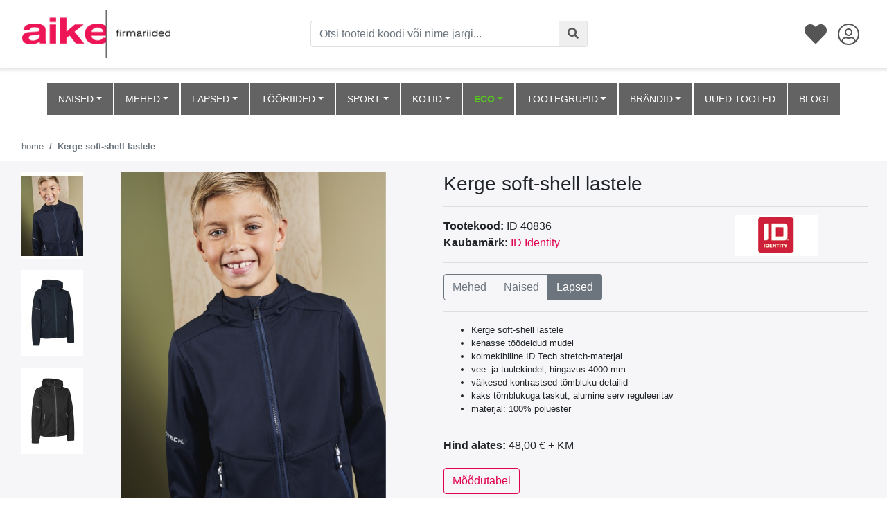

--- FILE ---
content_type: text/html; charset=UTF-8
request_url: https://www.aike.ee/et/a/lightweight-soft-shell-jacket-contrast
body_size: 33253
content:
<!DOCTYPE html>
<html dir="ltr" lang="et">
<head>
<title>Kerge soft-shell lastele @ Aike äri- ja reklaamrõivad</title>

<meta charset="UTF-8" />
<meta name="keywords" content="" />
<meta name="description" content="Kerge soft-shell lastele kehasse töödeldud mudel kolmekihiline ID Tech stretch-materjal vee- ja tuulekindel, hingavus 4000 mm väikesed kontrastsed tõmbluku detailid kaks tõmblukuga taskut, alumine serv reguleeritav materjal: 100% polüester" />
<meta name="author" content="Aike äri- ja reklaamrõivad" />
<meta name="generator" content="ShopRoller.com" />

<meta property="og:type" content="website" />
<meta property="og:title" content="Kerge soft-shell lastele" />
<meta property="og:image" content="https://www.aike.ee/media/aike/.product-image/large/ID%202020/id_40836_790_front_i_1.jpg" />
<meta property="og:url" content="https://www.aike.ee/et/a/lightweight-soft-shell-jacket-contrast" />
<meta property="og:site_name" content="Aike äri- ja reklaamrõivad" />
<meta property="og:description" content="Kerge soft-shell lastele kehasse töödeldud mudel kolmekihiline ID Tech stretch-materjal vee- ja tuulekindel, hingavus 4000 mm väikesed kontrastsed tõmbluku detailid kaks tõmblukuga taskut, alumine serv reguleeritav materjal: 100% polüester" />

<meta name="HandheldFriendly" content="True" />
<meta name="MobileOptimized" content="320" />
<meta name="viewport" content="width=device-width, initial-scale=1, minimum-scale=1, maximum-scale=1" />

<base href="https://www.aike.ee/" />

<link href="https://www.aike.ee/media/aike/ovidisain/aike_fav.gif" rel="icon" />


<link rel="stylesheet" href="https://cdnjs.cloudflare.com/ajax/libs/twitter-bootstrap/4.1.3/css/bootstrap.min.css">
<link rel="stylesheet" href="https://use.fontawesome.com/releases/v5.3.1/css/all.css">

<link href="https://cdn.shoproller.com/assets/fontawesome-pro-5.6.3/css/all.min.css" rel="stylesheet">

<script>
        window.dataLayer = window.dataLayer || [];
        function gtag() { dataLayer.push(arguments); }
        gtag('consent', 'default', {
            'ad_user_data': 'denied',
            'ad_personalization': 'denied',
            'ad_storage': 'denied',
            'analytics_storage': 'denied',
			'functionality_storage': 'denied',
			'personalization_storage': 'denied',
			'security_storage': 'granted',
            'wait_for_update': 2000,
        });
		gtag("set", "ads_data_redaction", true);
		gtag("set", "url_passthrough", true);
    </script>

    <!-- Google Tag Manager -->
    <script
        type="text/javascript"
    >(function(w,d,s,l,i){w[l]=w[l]||[];w[l].push({'gtm.start':
                new Date().getTime(),event:'gtm.js'});var f=d.getElementsByTagName(s)[0],
            j=d.createElement(s),dl=l!='dataLayer'?'&l='+l:'';j.async=true;j.src=
            'https://www.googletagmanager.com/gtm.js?id='+i+dl;f.parentNode.insertBefore(j,f);
        })(window,document,'script','dataLayer','GTM-WGGC36BJ');
    </script>
    <!-- End Google Tag Manager -->

<!-- CMP -->
<script id="cookieyes" type="text/javascript" src="https://cdn-cookieyes.com/client_data/caa7cb6564670a3929fa5e6b/script.js"></script>

<script src="https://code.jquery.com/jquery-1.9.1.min.js" integrity="sha256-wS9gmOZBqsqWxgIVgA8Y9WcQOa7PgSIX+rPA0VL2rbQ=" crossorigin="anonymous"></script>
<script src="https://code.jquery.com/jquery-migrate-1.0.0.js"></script>
<script>var $ = jQuery;</script>


<script src="https://www.aike.ee/skin/bigshop/../opencart_1.5.4.1/javascript/jquery/ui/jquery-ui-1.8.16.custom.min.js" type="text/javascript"></script>
<script src="https://www.aike.ee/skin/bigshop/../opencart_1.5.4.1/javascript/jquery/ui/external/jquery.cookie.js" type="text/javascript"></script>
<script src="https://www.aike.ee/skin/bigshop/../opencart_1.5.4.1/javascript/jquery/tabs.js" type="text/javascript"></script>
<script src="https://www.aike.ee/skin/bigshop/../opencart_1.5.4.1/javascript/common.js" type="text/javascript"></script>
<script src="https://www.aike.ee/skin/bigshop/../default/js/jQuery.equalHeights.js" type="text/javascript"></script>
<script src="https://www.aike.ee/skin/bigshop/../default/fancybox/jquery.fancybox-1.3.4.pack.js" type="text/javascript"></script>

<script src="https://www.aike.ee/skin/bigshop/../base2/bootstrap-notify-3.1.x/bootstrap-notify.min.js" type="text/javascript"></script>


<script src="https://www.aike.ee/skin/bigshop/../default/js/jquery.cycle.js" type="text/javascript"></script>
<script src="https://www.aike.ee/skin/bigshop/../default/js/roller.js" type="text/javascript"></script>
<script src="https://www.aike.ee/skin/bigshop/../default/js/jquery.rollerForm.js" type="text/javascript"></script>
<script src="https://www.aike.ee/skin/bigshop/../default/js/jquery.rollerAjaxForm.js" type="text/javascript"></script>
<script src="https://www.aike.ee/skin/bigshop/js/tk-common.js" type="text/javascript"></script>
<script src="https://www.aike.ee/skin/bigshop/js/jquery.matrix.js" type="text/javascript"></script>
<script src="https://www.aike.ee/skin/bigshop/js/dimensions.js" type="text/javascript"></script>
<script src="https://www.aike.ee/skin/bigshop/js/autocomplete.js" type="text/javascript"></script>
<script src="https://www.aike.ee/skin/bigshop/js/jquery.easing-1.3.min.js" type="text/javascript"></script>
<script src="https://www.aike.ee/skin/bigshop/js/cloud_zoom.js" type="text/javascript"></script>
<script src="https://www.aike.ee/skin/bigshop/js/jquery.dcjqaccordion.js" type="text/javascript"></script>
<script src="https://www.aike.ee/skin/bigshop/js/custom.js" type="text/javascript"></script>

<link href="//cdn.shoproller.com/assets/src-drawer-1.0/srcDrawer.css" rel="stylesheet">
<script src="//cdn.shoproller.com/assets/src-drawer-1.0/jquery.srcDrawer.js" type="text/javascript"></script>

<!-- Megamenu -->
<link href="https://www.aike.ee/media/aike/kujundus/megamenu/css/megamenu.css" rel="stylesheet">
<script src="https://www.aike.ee/media/aike/kujundus/megamenu/js/megamenu_plugins.js" type="text/javascript"></script>
<script src="https://www.aike.ee/media/aike/kujundus/megamenu/js/megamenu.js" type="text/javascript"></script>


<script src="https://www.aike.ee/media/aike/assets/filters-update.js" type="text/javascript"></script>



<script>
$(document).ready(function($){
    $('.megamenu').megaMenuCompleteSet({
        menu_speed_show : 100, // Time (in milliseconds) to show a drop down
        menu_speed_hide : 200, // Time (in milliseconds) to hide a drop down
        menu_speed_delay : 200, // Time (in milliseconds) before showing a drop down
        menu_effect : 'hover_fade', // Drop down effect, choose between 'click_fade', 'click_slide', 'hover_fade', 'hover_slide', etc.
        menu_click_outside : 1, // Clicks outside the drop down close it (1 = true, 0 = false)
        menu_show_onload : 0, // Drop down to show on page load (type the number of the drop down, 0 for none)
        menu_responsive:1 // 1 = Responsive, 0 = Not responsive
    });
});
</script>
<!-- / Megamenu -->



<style id="tk-theme-configurator-css" type="text/css">
</style>
<style id="tk-custom-css" type="text/css">
.btn-primary {
	background-color: #E0004D;
	border-color: #E0004D;
}
.btn-primary:hover,
.btn-primary:active {
	background-color: #E0004D !important;
	border-color: #E0004D !important;
	opacity: .65 !important;
}
.btn-primary:focus {
	box-shadow: 0 0 0 0.2rem rgba(207, 0, 0, .5);
}

.btn-outline-primary {
	color: #E0004D;
	border-color: #E0004D;
}
.btn-outline-primary:hover,
.btn-outline-primary:active {
	background-color: #E0004D !important;
	border-color: #E0004D !important;
	opacity: .65 !important;
}
.btn-outline-primary:focus {
	box-shadow: 0 0 0 0.2rem rgba(207, 0, 0, .5);
}

.sr-section-brand-list{
	max-width:300px;
}

.sr-component-product-card .card-body .product-sku,
.sr-component-product-card .card-body .product-name,
.sr-component-product-card .card-body .price{
	text-align: center;
}

.sr-component-product-card .card-body .product-name {
    padding: 0px 1rem;
    margin-bottom: 0;
}

/*
body.content-template-content-category .container-fluid{
	width:1700px;
	max-width:100%;
}*/

.image-wrap-aike {
    position: relative;
	min-height: 220px;
}

.porsche-filters-block-wrapper {
    margin: 0.5rem 0px !important;
}

/*
.logged-out-colors-aike .size-picker__item:nth-child(n+11), .logged-out-colors-aike .small-color-picker__item:nth-child(n+11) {
  display: none;
}*/


.logged-out-colors-aike .sr-component-small-color-picker,
.logged-out-colors-aike .sr-component-size-picker {
    width: 500px;
    max-width: 100%;
    display: flex;
    flex-wrap: wrap;
    justify-content: flex-start;
    flex-direction: row;
}

.logged-out-colors-aike .sr-component-small-color-picker > div,
.logged-out-colors-aike .sr-component-size-picker > div{
    margin: 5px 5px;
    flex-basis: 8%;
    height: auto;
}

.logged-out-colors-aike .small-color-picker__color{
    position: relative;
    display: flex;
    width: 100%;
    background-size: cover;
    margin-bottom: 0;
    padding-top: 100%;
    align-items: center;
    justify-content: center;
	height:auto;
}

.logged-out-colors-aike .sr-component-size-picker > div .size-picker__size{
	height: 40px;
    display: flex;
    border: 3px solid rgba(121, 121, 121, 0.141);
    font-size: .8rem;	
}

.sr-component-product-card .card-body {
    padding-bottom: 0.5rem;
    padding-top: 0.5rem;
}

.filters-content-mobile{
    max-width: 250px;
}


.sr-section-brand-list .btn-outline-primary {
    color: #636363;
    border-color: #636363;
}

.sr-section-brand-list .porsche-filtering-products .button {
    color: #636363;
}

.sr-section-brand-list .porsche-filtering-products .btn-outline-primary:hover, .sr-section-brand-list .porsche-filtering-products .btn-outline-primary:active {
    background-color: #636363 !important;
    border-color: #636363 !important;
    opacity: .85 !important;
}

.sr-section-brand-list .btn.btn-primary.box_filter-products {
    background: #636363;
    border-color: #636363;
    color: #fff;
}

.sr-section-brand-list .btn.btn-primary.box_filter-products a.button {
    color: #fff;
}

.sr-section-brand-list  .btn-primary:hover, .sr-section-brand-list  .btn-primary:active {
    background-color: #000 !important;
    border-color: #000 !important;
    opacity: .85 !important;
}

/*
.image-wrap-aike{
    position: relative;
    aspect-ratio: auto 3/4;
    overflow: hidden;
}

.image-wrap-aike .card-img-top {
    aspect-ratio: auto 3/4;
    position: absolute;
    left: 0px;
    top: 0px;
    height: 100%;
    width: auto;
    transform: translate(-50%, -50%);
    -moz-transform: translate(-50%, -50%);
    -webkit-transform: translate(-50%, -50%);
    -ms-transform: translate(-50%, -50%);
    left: 50%;
    top: 50%;
} */

.eco-label {
    background-color: #56c120;
    bottom: 50px;
    display: block;
    height: 21px;
    left: 1px;
    min-width: 85px;
    position: absolute;
    line-height: 110%;
    color: #fff;
}

.sr-section-product-info .product-info-wrapper{
    max-width: 49%;
    flex-basis: 49%;
}

.sr-section-product-info .product-images-wrapper-aike{
    max-width: 49%;
    flex-basis: 49%;
}

.size-picker__size {
    text-align: center;
    position: relative;
    display: block;
    width: auto;
    height: auto;
    background-color: #ffffff;
    border: 1px solid rgba(0, 0, 0, .05);
    /* width: 32px; */
    height: 32px;
    display: flex;
    align-items: center;
    justify-content: center;
    padding: 0px 0.5rem;
}

td.image.text-left{
	position:relative;
}

.article-label-onsale {
    font-size: 0;
    width: 100%;
    height: 100%;
    background-repeat: no-repeat;
    position: absolute;
    background-size: 60px;
}


.sr-component-product-card .card-body {
    color: #000000;
}

        .sidebar-srs-recent-products .products-container {
            max-width: 300px;
            font-family: Arial, sans-serif;
            margin: 0 auto;
        }

        .sidebar-srs-recent-products .product {
            display: flex;
            align-items: center;
            margin: 10px 0;
        }

        .sidebar-srs-recent-products .product img {
            width: 80px;
            height: 80px;
            object-fit: cover;
            margin-right: 10px;
        }

        .sidebar-srs-recent-products .product-info {
            flex-grow: 1;
        }

        .product-name {
            font-weight: bold;
        }

        .sidebar-srs-recent-products .product-price {
            color: grey;
        }
		
		.sidebar-srs-recent-products .widget-cookies-title {
			font-size: 1.1rem;
			font-weight: bold;
			margin: 1rem 0px;
			text-align: center;
		}
		
		.sidebar-srs-recent-products .product-sku {
			color: #6f6f6f;
			font-size: 12px;
			font-weight: 400;
			margin: 5px 0 0;
			text-decoration: none !important;		
		}
		
		.sidebar-srs-recent-products .product-name a{
			color: #333;
		}
		
		.sidebar-srs-recent-products .product-price a.btn{
			font-size: 12px;
			padding: 0.2rem 1rem;			
		}		

        /* Mobiili kohandus */
        @media (max-width: 480px) {
            .sidebar-srs-recent-products .product {
                flex-direction: column;
                align-items: center;
            }

            .sidebar-srs-recent-products .product img {
                margin-bottom: 10px;
                margin-right: 0;
            }
        }


/*  */

.container {
    max-width: 100%;
    width: 1540px;
}

.navbar-light .navbar-nav .nav-link {
    background-color: #636363;
    border-left: 1px solid #fff;
    border-right: 1px solid #fff;
    color: #fff;
    padding: 1rem 1rem;
}

.container-fluid {
    width: 1600px;
    max-width: 100%;
}

.megamenu > li.category-520 a.nav-link {
    background: #E0004D;
    color: #FFFFFF !important;
    font-weight: bold;
    border-radius: 0px;
}

.navbar-light .navbar-nav .nav-link:hover{
	background:#fff;
	color:#222;
}

.sr-section-menu-bar {
    margin-bottom: 1rem;
    padding-top: 7rem;
}

.megamenu > li.category-520 a:hover {
    background: #ed0000 !important;
}

.sr-section-top-bar {
    box-shadow: 0 0 4px 4px rgb(0 0 0 / 9%);
    z-index: 999;
    margin-bottom: 1rem;
    position: fixed;
    width: 100%;
    background: #fff;
    top: 0px;
}

.sr-section-menu-bar .navbar, .sr-section-menu-bar {
    background-color: #fff !important;
} 


.modal-dialog {
	min-width: 700px;
	min-height: 700px;
}
.modal,body.modal-open {
    padding-right: 0!important
}

body.modal-open {
    overflow: auto
}

body.scrollable {
    overflow-y: auto
}

.modal-footer {
	display: flex;
	justify-content: flex-start;
	
}
.modal-footer .btn {
		position: absolute;
		right: 10px;
	}

.modal-body img{
	width: 100% !important;
	height: 100% !important;
	object-fit: scale-down;
}

#img_container {
    position:relative;
    display:inline-block;
    text-align:center;
}

#img_container .button {
	display: none;
    position:absolute;
    bottom:50%;
    right:50%;
    width:100px;
    height:30px;
    margin: 0px -50px -15px 0px;
	color: white;
	cursor: pointer;
	transition: .9s ease;
}
#img_container:hover img {
	transition: .5s ease;
	-webkit-filter: brightness(50%);
	cursor: pointer;
}
#img_container:hover a {
	display: block !important;
}


.modal.image .modal-content{
	background: transparent;
}


	.added-to-cart:after {
  font-family: 'Font Awesome 5 Pro';
  content: "\f00c";
		padding-left: 8px;
}

.added-to-cart {
	background-color: #1ECD97 !important;
	transition: 0.8;
}

.add-to-cart-btn {
	transition: 0.8s;
}




.size-picker__size {
	min-width: 31px;
}
html, body {
    overflow-x: hidden;
}
body {
    position: relative;
}
.btn, .button:focus {
    outline: none;
  }
/* top-bar */

.top-bar-icon {
    color: #555555;
    padding: 8px;
}

.searchbar-button i{
    color: #555555;
}

.sr-section-top-bar input:focus{
    border-color: #E0004D;
    -webkit-box-shadow: inset 0 1px 1px rgba(0, 0, 0, .075), 0 0 6px #E0004D;
    box-shadow: inset 0 1px 1px rgba(0, 0, 0, .075), 0 0 6px #E0004D;
  }

  .sr-section-top-bar button:focus{
    border-color: #E0004D;
    -webkit-box-shadow: inset 0 1px 1px rgba(0, 0, 0, .075), 0 0 6px #E0004D;
    box-shadow: inset 0 1px 1px rgba(0, 0, 0, .075), 0 0 6px #E0004D;
  }
  .search-toggle {
    float: right;
    }
  

.sr-section-top-bar .navbar-brand img{
	height: 70px;
    margin-top: -15px;
    margin-bottom: -15px;
}

.sr-section-footer .navbar-brand img{
	width: 100%;
	height: auto;
}
/*
.sr-component-right-side-nav .sidenav {
    height: 100%;
  width: 0;
  position: fixed;
  z-index: 1;
  top: 0;
  right: 0;
  background-color: #f8f9fa;
  overflow-x: hidden;
  padding-top: 16px;
  z-index: 16;
}
*/
/*
.sr-component-left-side-nav .sidenav {
    height: 100%;
    width: 0;
    position: fixed;
    z-index: 1;
    top: 0;
    left: 0;
    background-color: #f8f9fa;
    overflow-x: hidden;
    transition: 0.5s;
    padding-top: 60px;
    z-index: 16;
  }
  */
  .sr-component-left-side-nav  .link-list a {
    padding: 8px 4px 8px 16px;
    font-size: 25px;
    color: #555555;
  }
  
  .sr-component-left-side-nav  .link-list a:hover {
    color: #b3b3b3;
  }
  
  
  #main {
    transition: margin-left .5s;
    padding: 16px;
  }
  
  @media screen and (max-height: 450px) {
    .sidenav {padding-top: 15px;}
    .sidenav a {font-size: 18px;}
  }

  .sr-component-left-side-nav .brand {
    position: absolute;
    top: 12px;
    left: 5px;
    font-size: 36px;
  }
  
  #overlay {
    position: fixed;
    display: none;
    width: 100%;
    height: 100%;
    top: 0;
    left: 0;
    right: 0;
    bottom: 0;
    background-color: rgba(0,0,0,0.5);
    z-index: 2;
    cursor: pointer;
  }

  .wrapper {
    display: block;
}

#sidebar {
    min-width: 250px;
    max-width: 250px;
    height: 100vh;
    position: fixed;
    top: 0;
    left: 0;
    /* top layer */
    z-index: 9999;
}

.overlay {
    display: none;
    position: fixed;
    /* full screen */
    width: 100vw;
    height: 100vh;
    /* transparent black */
    background: rgba(0, 0, 0, 0.7);
    /* middle layer, i.e. appears below the sidebar */
    z-index: 998;
    opacity: 0;
    /* animate the transition */
    transition: all 0.5s ease-in-out;
}

.side-nav-footer {
    position: absolute;
    bottom: 10px;
    left: 35%;
}

/* menu-bar */
.sr-section-menu-bar {
    background-color: #f6f6f8;
}
.sr-section-menu-bar .navbar {
    background-color: #f6f6f8;
    text-transform: uppercase;
}
/* breadcrumb */
.sr-component-breadcrumb .breadcrumb{
    background-color: #fff;
    font-size: 13px;    
}

.sr-component-breadcrumb-inside-container .breadcrumb{
    background-color: #fff;
    font-size: 13px;    
}

/* pagination */
.sr-component-pagination .page-link{
    color: #E0004D;
}
/* banner-2x2 */
.sr-section-banner-2x2 {
    background-color: #f6f6f8;
}
.sr-section-banner-2x2 .top {
    margin-bottom: 26px;
}

/* catalog */
.sr-section-catalog a {
    color: #555;
}

.sr-section-catalog a:hover {
    color: #F15A23;
}

/* footer */
.sr-section-footer{        
    background-color: #f6f6f8;
}

.sr-section-footer .container{
    margin-top: 31px;
}

.sr-section-footer h5 {
    padding-left: 10px;
    border-left: 3px solid #eeeeee;
    padding-bottom: 6px;
    margin-bottom: 20px;
    color: black;
}

.sr-section-footer a {
    color: #ffffff;
    text-decoration: none !important;
    background-color: transparent;
    -webkit-text-decoration-skip: objects;
}

.sr-section-footer ul.quick-links li a {
    color: gray;
}

.sr-section-footer ul.quick-links li {
    padding: 3px 0;
    -webkit-transition: .5s all ease;
    -moz-transition: .5s all ease;
    transition: .5s all ease;
}

.sr-section-footer ul.quick-links li:hover {
    text-decoration: underline;
}

.sr-section-footer ul.quick-links li a i {
    margin-right: 5px;
}

.sr-section-footer ul.quick-links li:hover a i {
    font-weight: 700;
}

@media (max-width:768px) {
    .footer h5 {
        padding-left: 0;
        border-left: transparent;
        padding-bottom: 0px;
        margin-bottom: 10px;
    }
}

.sr-section-footer  ul.contact{
    line-height: 2;
}

.sr-section-footer  img{
    margin-top: -10px;
}

.sr-section-footer-content {
    margin-left: 80px !important;
}
@media (max-width:768px) {
    .sr-section-footer-content {
        margin-left: 0 !important;
    }
}

/* brands */
.sr-section-bottom-brands img {        
    height: 48px;
    width: auto;
}

.sr-section-brands a {
    text-decoration: none;
}

/* product-info */
.sr-section-product-info {
    background-color: #f6f6f8;
}

.sr-section-product-info #thumbs img{
    cursor: pointer;
}

.sr-section-product-info .gallery-wrap .img-big-wrap img {
    height: auto;
    width: auto;
}

/* product-card */
.sr-component-product-card .card-body{
    padding-left: 0;
    text-align: center;
    color: #000;
}

/* title-center */
.sr-section-title-center h4{
    text-transform: uppercase;
}

/* catalog-page */
.sr-page-catalog .list-group .list-group-item {
    cursor: pointer;
}
.sr-page-catalog .sr-section-breadcrumb .container{
    padding-left: 0;
    margin-left: 0;
}

@media (max-width:768px) {
    .sr-page-catalog .select-options {
        text-align-last: right;
        border: none;
        color: #E0004D;
        font-weight: bold;
        box-shadow: none;
        padding-right: 0;
        background-color: transparent;
        -webkit-appearance: none; 
     -moz-appearance: none; 
      }
      .sr-page-catalog .select-options:focus {
        text-align-last: right;
        border: none;
        color: #E0004D;
        font-weight: bold;
        box-shadow: none;
        padding-right: 0;
        background-color: transparent;
        -webkit-appearance: none; 
     -moz-appearance: none; 
      }
}


/* GLOBAL CSS */
h1, h2, h3, h4, h5 {
    margin: 0;
}
img.grayscale {
    filter: url("data:image/svg+xml;utf8,<svg xmlns=\'https://www.w3.org/2000/svg\'><filter id=\'grayscale\'><feColorMatrix type=\'matrix\' values=\'0.3333 0.3333 0.3333 0 0 0.3333 0.3333 0.3333 0 0 0.3333 0.3333 0.3333 0 0 0 0 0 1 0\'/></filter></svg>#grayscale"); /* Firefox 10+, Firefox on Android */
    filter: grayscale(80%);
    -moz-filter: grayscale(80%);
    -ms-filter: grayscale(80%);
    -o-filter: grayscale(80%);
    filter: gray; /* IE6-9 */
    -webkit-filter: grayscale(80%); /* Chrome 19+, Safari 6+, Safari 6+ iOS */
}

img.grayscale:hover {
    filter: url("data:image/svg+xml;utf8,<svg xmlns=\'https://www.w3.org/2000/svg\'><filter id=\'grayscale\'><feColorMatrix type=\'matrix\' values=\'1 0 0 0 0, 0 1 0 0 0, 0 0 1 0 0, 0 0 0 1 0\'/></filter></svg>#grayscale");
    filter: grayscale(0%);
    -moz-filter: grayscale(0%);
    -ms-filter: grayscale(0%);
    -o-filter: grayscale(0%);
    filter: none ; /* IE6-9 */
    zoom:1; /* needed to trigger "hasLayout" in IE if no width or height is set */
    -webkit-filter: grayscale(0%); /* Chrome 19+, Safari 6+, Safari 6+ iOS */
}

.sr-required-field-mark {
    color: #E0004D;
    padding-right: 4px;
}

.main-color-red {
    color: #E0004D;
}
.main-color-black {
    color: black;
}
.bg-main-color-red {
    background-color: #E0004D;
}

.carousel-control-next-icon, .carousel-control-prev-icon {
    background-color: black;
    background-origin: content-box;
    padding: 5px;
    background-image: url(data:image/svg+xml;charset=utf8,%3Csvg xmlns='https://www.w3.org/2000/svg' fill='%23fff' viewBox='0 0 8 8'%3E%3Cpath d='M2.75 0l-1.5 1.5 2.5 2.5-2.5 2.5 1.5 1.5 4-4-4-4z'/%3E%3C/svg%3E);
}

/**
MODAL-DIALOG
.modal-dialog {
    width: 100%;
    height: 100%;
    margin: 0;
    padding: 0;
  }
  
  .modal-content {
    height: auto;
    min-height: 100%;
    border-radius: 0;
  }
**/
.tk-admin-new-slot p {
	font-size: 12px;
	max-width: 200px;
}

.data-table .table-head{
	background: #f6f6f8;
}

.bottom-brands img {
	height: 35px;	
}
/*
#wpadminbar {
	position: unset !important;	
}*/

@media only screen and (max-width: 768px) {
		#wpadminbar {
			display: none;
		}
	}


a span {
 z-index: -1;	
}

#left-side-nav {
	z-index: 9999;
}
.col .mini-box {
	text-align: center;
}
@media all and (max-width: 699px) and (min-width: 520px), (min-width: 1151px) {
	.autoplay .carousel-control-prev {
    left: -75px;
}
.autoplay .carousel-control-next {
	right: -75px;
}

.autoplay .carousel-control-next-icon, .carousel-control-prev-icon {
    background-color: black;
    background-origin: content-box;
    padding: 5px;
	width: 30px;
    height: 30px;
    background-image: url(data:image/svg+xml;charset=utf8,%3Csvg xmlns='https://www.w3.org/2000/svg' fill='%23fff' viewBox='0 0 8 8'%3E%3Cpath d='M2.75 0l-1.5 1.5 2.5 2.5-2.5 2.5 1.5 1.5 4-4-4-4z'/%3E%3C/svg%3E);
}
}

.carousel-control-next-icon, .carousel-control-prev-icon {
    background-color: black;
    background-origin: content-box;
    padding: 5px;
    background-image: url(data:image/svg+xml;charset=utf8,%3Csvg xmlns='https://www.w3.org/2000/svg' fill='%23fff' viewBox='0 0 8 8'%3E%3Cpath d='M2.75 0l-1.5 1.5 2.5 2.5-2.5 2.5 1.5 1.5 4-4-4-4z'/%3E%3C/svg%3E);
}

.main-section{
	background-color: #F8F8F8;
	margin-top:50px;
}
.left-side-nav-wrapper {
	overflow-y: auto;
	overflow-x: hidden;
	height: 92%;
}
@media (max-width: 576px){
	.cart-content-wrapper { overflow-y: auto; overflow-x: hidden; max-height: 88%;  }
}
@media only screen and (min-width: 1025px) {
	.menu-cart-items {
		overflow-y: auto;
		overflow-x: hidden;
		max-height: 450px;
	}
}
.cart-dropdown-1{
	float:right;
}
.cart-dropdown-1 .dropdown-menu{
	padding:20px;
	top:60px !important;
	width:350px !important;
	left:-290px !important;
	box-shadow: rgb(0, 0, 0) 1px 30px 200px -45px;
}
.total-header-section{
	border-bottom:1px solid #d2d2d2;
}
.total-section p{
	margin-bottom:20px;
}
.cart-detail{
	padding:15px 0px;
}
.cart-detail-img img{
	width:100%;
	height:100%;
}
.cart-detail-product p{
	margin:0px;
	color:#000;
	font-weight:500;
}
.cart-detail .price{
	font-size:12px;
	margin-right:10px;
	font-weight:500;
}
.cart-detail .count{
	color:#C2C2DC;
}
.checkout{
	border-top:1px solid #d2d2d2;	
	padding-top: 15px;
}
.checkout .btn-primary{
	border-radius:50px;
	height:50px;
}
.cart-dropdown-1 .dropdown-menu:before{
  content: " ";
  position:absolute;
  top:-20px;
  right:20px;
  border:10px solid transparent;
  border-bottom-color:#f6f6f8; 
}



.cart-dropdown-1 .main-badge {
	position: absolute;
    top: -7px;
    right: -5px;
    padding: 3px 6px;
    opacity: 0.95;
}

.cart-dropdown-1 .inner-badge {
	position: absolute;
	top: -7px;
}


.list-group-item-action:hover {
	cursor: pointer;
}

.sr-section-product-info img.expand { width: 10em; }

.nav-item li:hover> a {
	font-weight: bold;
}


.megamenu_container {
	    background: #f6f6f8;
    border: none;
    box-shadow: none;
}

.megamenu > li > a {
	font-size: 14px;
    text-shadow: none !important;
}

/* Christmas menu item */
.megamenu > li.category-520 a {
	background: #E0004D;
    color: #FFFFFF !important;
    font-weight: bold;
    border-radius: 10px;
}
.megamenu > li.category-520 a:hover {
	background: #ed0000;
}


.dropdown_fullwidth {
	border: 1px solid #e9e9e9;
	background-color: #f6f6f8;
	-webkit-box-shadow: 10px 50px 79px 1px rgba(0,0,0,0.2);
	-moz-box-shadow: 10px 50px 79px 1px rgba(0,0,0,0.2);
	box-shadow: 10px 50px 79px 1px rgba(0,0,0,0.2);
}
.dropdown_fullwidth a:hover {
	font-size: 14px;
    text-decoration: underline !important;
}

.dropdown_2columns {
	width: unset !important;
	background-color: #f6f6f8;
	-webkit-box-shadow: 10px 50px 79px 1px rgba(0,0,0,0.2);
	-moz-box-shadow: 10px 50px 79px 1px rgba(0,0,0,0.2);
	box-shadow: 10px 50px 79px 1px rgba(0,0,0,0.2);
}
.sr-section-banner-2x2 img {
	width: 555px;
	height: 100%;
}

.sr-section-title-center .title-center-list  li:last-child {
  position: absolute;
  top: 0;
  right: 0;
}
.sr-section-title-center .title-center-list {
  position: relative;
  padding: 0;
  margin: 0;
  display: flex;
  flex-direction: row;
  justify-content: center;
  align-items: center;
}
.sr-section-title-center .title-center-list li {
  display: flex;
}

.video-container {
    float: none;
    clear: both;
    width: 100%;
    position: relative;
    padding-bottom: 56.25%;
    padding-top: 25px;
    height: 0;
}

.video-container iframe {
    position: absolute;
    top: 0;
    left: 0;
    width: 100%;
    height: 100%;
}

.sr-component-big-color-picker .table-container{ 
    overflow: auto;
}
.sr-component-big-color-picker table{
    text-align: center;
}
.sr-component-big-color-picker .amount {
    background-color: #F6F6F6;
}

/* .sr-component-big-color-picker .form-control:focus {
    outline: 2px solid #E0004D;
    box-shadow: inset 0 1px 1px rgba(0, 0, 0, 0.075), 0 0 8px rgba(255, 0, 0, 0.6);
    background-color: #FFFBF8;
} */

.sr-component-big-color-picker .valuedInput {
    outline: 2px solid #E0004D;
    -moz-outline-radius: 10px;
    box-shadow: inset 0 1px 1px rgba(0, 0, 0, 0.075), 0 0 8px rgba(255, 0, 0, 0.6);
    background-color: #FFFBF8 !important;
}

.big-color-picker__item {
    display: inline-block;
	border: 4px solid rgba(121, 121, 121, 0.141) !important
}

.big-color-picker__item label{
	margin-bottom: 0;
}

.big-color-picker__item {
    margin-left: 10px;
}

.big-color-picker__item:hover {
    cursor: pointer;
}

.big-color-picker__input {
    display: none;
}

.big-color-picker__input:checked+.big-color-picker__color:after {
    content: "";
}

.big-color-picker__input:disabled+.big-color-picker__color {
    opacity: 0.5;
}

.big-color-picker__input:disabled+.big-color-picker__color:hover {
    cursor: not-allowed;
}

.big-color-picker__color {
    position: relative;
    display: block;
    width: 32px;
    height: 32px;
	background-size: cover;
}

.big-color-picker__color:hover {
    cursor: pointer;
}

.sr-component-big-color-picker .disabled-color:hover{
    cursor: default;
}

#deleteRow:hover {
    cursor: pointer;
}

.sr-component-big-color-picker table th{
    background-color: #f6f6f6;
}

.sr-component-big-color-picker table tr:hover{
    background-color: #ffffff;
}

.tere {
    background: rgba(121, 121, 121, 0.141) !important;    
}

.tere:hover {
    cursor: default;
}

.small-color-picker {
    font-size: 0;
}

.small-color-picker__item {
    display: inline-block;
	margin: auto;
    margin-right: 10px;
	margin-bottom: 0.5rem;
	border: 4px solid rgba(121, 121, 121, 0.141);
}

.small-color-picker__item:hover {
    cursor: pointer;
}

.small-color-picker__input {
    display: none;
}

.small-color-picker__input:checked+.small-color-picker__color:after {
    content: "";
}

.small-color-picker__input:disabled+.small-color-picker__color {
    opacity: 0.5;
}

.small-color-picker__input:disabled+.small-color-picker__color:hover {
    cursor: not-allowed;
}

.small-color-picker__color {
    position: relative;
    display: block;
    width: 32px;
    height: 32px;
	background-size: cover;
	margin-bottom: 0;
}

.small-color-picker__color:hover {
    cursor: pointer;
}

.small-color-picker__color:after {
    pointer-events: none;
    position: absolute;
    top: -2px;
    left: -2px;
    width: calc(100% + 4px);
    height: calc(100% + 4px);
    outline: 2px solid #E0004D;
    content: none;
}

.size-picker__item {
    display: inline-block;
}

.size-picker__item +.size-picker__item {
    margin-left: 10px;
}

.size-picker__item:hover {
    cursor: pointer;
}

.size-picker__input {
    display: none;
}

.size-picker__input:checked+.size-picker__size:after {
    content: "";
}

.size-picker__input:disabled+.size-picker__size {
    opacity: 0.5;
}

.size-picker__input:disabled+.size-picker__size:hover {
    cursor: not-allowed;
}

.size-picker__size {
    text-align: center;
    position: relative;
    display: block;
    width: auto;
    height: auto;
    background-color: #ffffff;
    border: 1px solid rgba(0, 0, 0, .05);
}

.size-picker__size:hover {
    cursor: pointer;
}

.size-picker__size:after {
    pointer-events: none;
    position: absolute;
    top: -2px;
    left: -2px;
    width: calc(100% + 4px);
    height: calc(100% + 4px);
    outline: 2px solid #E0004D;
    content: none;
}






.column {
  float: left;
  width: 50%;
  padding: 10px;
}

/* Clear floats after the columns */
.row:after {
  content: "";
  display: table;
  clear: both;
}





#menu { -webkit-box-sizing: border-box; -moz-box-sizing: border-box; box-sizing: border-box; background:url(../image/menu.png) left top repeat #444; margin-bottom:15px; height:auto; padding:0px 5px; border-radius:5px; -webkit-border-radius:5px; -moz-border-radius:5px;overflow:visible; clear:both; display:inline-block; width:100%;}
li.home { margin:0 0 0 5px; }
li.home a { display:block; height:35px!important; line-height:35px!important; padding:5px 5px 0 5px!important; }

li.home a span { background:url(../image/home-icon.png) center center no-repeat; display:block; width:30px; height:30px; text-indent:-9999px; }
#menu ul { list-style: none; margin: 0; padding: 0;}
#menu > ul > li { position: relative; float: left; z-index:1010; padding:0px 5px 0px 0px; }
#menu > ul > li > a { font-size:13px; color: #fff; line-height:40px; text-decoration: none; display: block; padding:0px 10px 0px 10px; z-index: 1009; position: relative; font-weight:bold; }
#menu > ul > li:hover > a {color:#fff; background:#F15A23; }
#menu > ul > li > div { display: none; background:#F15A23; position: absolute; z-index:1008; padding: 5px; border-radius:0px 0px 4px 4px; -webkit-border-radius:0px 0px 4px 4px; -moz-border-radius:0px 0px 4px 4px; margin-left:0 !important;}
#menu > ul > li > div > ul > li > div { display:none; }
#menu > ul > li:hover > div { display: table; box-shadow: 0px 4px 8px rgba(0, 0, 0, 0.4); }
#menu > ul > li > div > ul { display: table-cell; }
#menu > ul > li ul + ul { padding-left: 20px; }
#menu > ul > li ul > li > a {background:url(../image/bullet-1.png) -10px center no-repeat; text-decoration: none; font-size:12px; padding:4px; display: block; white-space: nowrap; min-width: 120px; -moz-transition:all 0.3s ease 0s; transition:all 0.3s ease 0s; -webkit-transition:all 0.3s ease 0s}
#menu > ul > li ul > li > a:hover {background:url(../image/bullet-1.png) right center no-repeat; font-weight:bold; -moz-transition:all 0.3s ease 0s; transition:all 0.3s ease 0s; -webkit-transition:all 0.3s ease 0s;}
#menu > ul > li > div > ul > li > a { color:#fff; }
@media (max-width: 576px){
	.sr-section-banner-2x2 .mini-box img {
		width: 345px !important;
		height: 100%;
	}
	.sr-section-banner-2x2 .mini-box p {
		text-align: center;	
	}
}
.product-info-wrapper {
	padding-left: 0 !important;
}
@media (max-width: 576px){
	.product-info-wrapper {
		padding-left: 15px !important;
	}
}
/*
 * Standard css
 */

/* colors */
.color-1 {
	color: #E0004D !important;
}

/* section title-1 */
@media (max-width: 576px)
{
	.srs-title-1 h1 { text-align: center;  }
}


/*
 * Client specific css
 */

/* section title-1 */
.srs-title-1 { margin-top: 1rem !important; }
.srs-title-1 h1 { font-size: 1.75rem; color: #E0004D;  }






.just-padding {
    padding: 15px;
}

.list-group.list-group-root {
    padding: 0;
    overflow: hidden;
}

.list-group.list-group-root .list-group {
    margin-bottom: 0;
}

.list-group.list-group-root .list-group-item {
    border-radius: 0;
    border-width: 1px 0 0 0;
}

.list-group.list-group-root > .list-group-item:first-child {
    border-top-width: 0;
}

.list-group.list-group-root > .list-group > .list-group-item {
    padding-left: 30px;
}

.list-group.list-group-root > .list-group > .list-group > .list-group-item {
    padding-left: 45px;
}

.list-group-item .glyphicon {
    margin-right: 5px;
}









/* FANCY CSS */

.product-question-popup-page .contact-f{
	text-align: center;
    box-sizing: border-box;
    padding-bottom: 20px;
}

#productQuestionForm .buttons {
	padding-top: 16px;
}

.product-question-popup-page .contact-f h1 {
	font: bold 25px "Raleway", Helvetica, sans-serif;
    color: #E0004D;
    text-transform: uppercase;
    margin: 0;
    padding-top: 20px;
    text-align: left;
    padding-left: 40px;
    border-bottom: 1px solid #eee;
    box-sizing: border-box;
    padding-bottom: 10px;
    background: #f6f6f8;
    margin-bottom: 10px;
}

form#productQuestionForm input, form#productQuestionForm textarea{
    border: 2px solid #e4e3e3;
/*    width: 90%; */
/*    padding: 10px 5px; */
/*    outline: none; */
/*    box-sizing: border-box; */
    font-size: 14px;
    font-family: Raleway;	
}

form#productQuestionForm .button {
    width: 90%;
    box-sizing: border-box;
    border-radius: 0px;
    background: #E0004D;
    color: #fff;
    margin-top: 15px;
    padding: 12px 0px;
    text-transform: uppercase;
    border: 0;
	padding: 8px;
}



.product-question-popup-page  form#productQuestionForm br{
	display:none;	
}

.product-question-popup-page  form#productQuestionForm .label {
    white-space: normal;
    display: inline-block;
    padding: 9px 22px;
    display: block;
    color: #262626;
    font-family: raleway;
    text-align: left;
/*    width: 95%; */
    clear: both;
    margin: 0 auto;
    box-sizing: border-box;
    font-size: 14px;
}

.product-question-popup-page  form#productQuestionForm textarea{
    height: 80px;
}

.product-question-popup-page #tellimiskeskus-badge{
	display:none;	
}


.teamTable {
	width: 100%;
}
.teamTable td {
	width: 33%;
	vertical-align: top;
}
@media (max-width: 576px) {
	.teamTable td {
		width: 100%;
		float: left;
		margin-top: 1rem;
		text-align: center;
	}
}







/*
 * FancyBox - jQuery Plugin
 * Simple and fancy lightbox alternative
 *
 * Examples and documentation at: https://fancybox.net
 * 
 * Copyright (c) 2008 - 2010 Janis Skarnelis
 * That said, it is hardly a one-person project. Many people have submitted bugs, code, and offered their advice freely. Their support is greatly appreciated.
 * 
 * Version: 1.3.4 (11/11/2010)
 * Requires: jQuery v1.3+
 *
 * Dual licensed under the MIT and GPL licenses:
 *   https://www.opensource.org/licenses/mit-license.php
 *   https://www.gnu.org/licenses/gpl.html
 */

#fancybox-loading {
	position: fixed;
	top: 50%;
	left: 50%;
	width: 40px;
	height: 40px;
	margin-top: -20px;
	margin-left: -20px;
	cursor: pointer;
	overflow: hidden;
	z-index: 1104;
	display: none;
}

#fancybox-loading div {
	position: absolute;
	top: 0;
	left: 0;
	width: 40px;
	height: 480px;
	background-image: url('/skin/default/fancybox/fancybox.png');
}

#fancybox-overlay {
	position: absolute;
	top: 0;
	left: 0;
	width: 100%;
	z-index: 1100;
	display: none;
}

#fancybox-tmp {
	padding: 0;
	margin: 0;
	border: 0;
	overflow: auto;
	display: none;
}

#fancybox-wrap {
	position: absolute;
	top: 0;
	left: 0;
	padding: 20px;
	z-index: 1101;
	outline: none;
	display: none;
}

#fancybox-outer {
	position: relative;
	width: 100%;
	height: 100%;
	background: #fff;
}

#fancybox-content {
	width: 0;
	height: 0;
	padding: 0;
	outline: none;
	position: relative;
	overflow: hidden;
	z-index: 1102;
	border: 0px solid #fff;
}

#fancybox-hide-sel-frame {
	position: absolute;
	top: 0;
	left: 0;
	width: 100%;
	height: 100%;
	background: transparent;
	z-index: 1101;
}

#fancybox-close {
	position: absolute;
	top: -15px;
	right: -15px;
	width: 30px;
	height: 30px;
	background: transparent url('/skin/default/fancybox/fancybox.png') -40px 0px;
	cursor: pointer;
	z-index: 1103;
	display: none;
}

#fancybox-error {
	color: #444;
	font: normal 12px/20px Arial;
	padding: 14px;
	margin: 0;
}

#fancybox-img {
	width: 100%;
	height: 100%;
	padding: 0;
	margin: 0;
	border: none;
	outline: none;
	line-height: 0;
	vertical-align: top;
}

#fancybox-frame {
	width: 100%;
	height: 100%;
	border: none;
	display: block;
}

#fancybox-left, #fancybox-right {
	position: absolute;
	bottom: 0px;
	height: 100%;
	width: 35%;
	cursor: pointer;
	outline: none;
	background: transparent url('/skin/default/fancybox/blank.gif');
	z-index: 1102;
	display: none;
}

#fancybox-left {
	left: 0px;
}

#fancybox-right {
	right: 0px;
}

#fancybox-left-ico, #fancybox-right-ico {
	position: absolute;
	top: 50%;
	left: -9999px;
	width: 30px;
	height: 30px;
	margin-top: -15px;
	cursor: pointer;
	z-index: 1102;
	display: block;
}

#fancybox-left-ico {
	background-image: url('/skin/default/fancybox/fancybox.png');
	background-position: -40px -30px;
}

#fancybox-right-ico {
	background-image: url('/skin/default/fancybox/fancybox.png');
	background-position: -40px -60px;
}

#fancybox-left:hover, #fancybox-right:hover {
	visibility: visible; /* IE6 */
}

#fancybox-left:hover span {
	left: 20px;
}

#fancybox-right:hover span {
	left: auto;
	right: 20px;
}

.fancybox-bg {
	position: absolute;
	padding: 0;
	margin: 0;
	border: 0;
	width: 20px;
	height: 20px;
	z-index: 1001;
}

#fancybox-bg-n {
	top: -20px;
	left: 0;
	width: 100%;
	background-image: url('/skin/default/fancybox/fancybox-x.png');
}

#fancybox-bg-ne {
	top: -20px;
	right: -20px;
	background-image: url('/skin/default/fancybox/fancybox.png');
	background-position: -40px -162px;
}

#fancybox-bg-e {
	top: 0;
	right: -20px;
	height: 100%;
	background-image: url('/skin/default/fancybox/fancybox-y.png');
	background-position: -20px 0px;
}

#fancybox-bg-se {
	bottom: -20px;
	right: -20px;
	background-image: url('/skin/default/fancybox/fancybox.png');
	background-position: -40px -182px; 
}

#fancybox-bg-s {
	bottom: -20px;
	left: 0;
	width: 100%;
	background-image: url('/skin/default/fancybox/fancybox-x.png');
	background-position: 0px -20px;
}

#fancybox-bg-sw {
	bottom: -20px;
	left: -20px;
	background-image: url('/skin/default/fancybox/fancybox.png');
	background-position: -40px -142px;
}

#fancybox-bg-w {
	top: 0;
	left: -20px;
	height: 100%;
	background-image: url('/skin/default/fancybox/fancybox-y.png');
}

#fancybox-bg-nw {
	top: -20px;
	left: -20px;
	background-image: url('/skin/default/fancybox/fancybox.png');
	background-position: -40px -122px;
}

#fancybox-title {
	font-family: Helvetica;
	font-size: 12px;
	z-index: 1102;
}

.fancybox-title-inside {
	padding-bottom: 10px;
	text-align: center;
	color: #333;
	background: #fff;
	position: relative;
}

.fancybox-title-outside {
	padding-top: 10px;
	color: #fff;
}

.fancybox-title-over {
	position: absolute;
	bottom: 0;
	left: 0;
	color: #FFF;
	text-align: left;
}

#fancybox-title-over {
	padding: 10px;
	background-image: url('/skin/default/fancybox/fancy_title_over.png');
	display: block;
}

.fancybox-title-float {
	position: absolute;
	left: 0;
	bottom: -20px;
	height: 32px;
}

#fancybox-title-float-wrap {
	border: none;
	border-collapse: collapse;
	width: auto;
}

#fancybox-title-float-wrap td {
	border: none;
	white-space: nowrap;
}

#fancybox-title-float-left {
	padding: 0 0 0 15px;
	background: url('/skin/default/fancybox/fancybox.png') -40px -90px no-repeat;
}

#fancybox-title-float-main {
	color: #FFF;
	line-height: 29px;
	font-weight: bold;
	padding: 0 0 3px 0;
	background: url('/skin/default/fancybox/fancybox-x.png') 0px -40px;
}

#fancybox-title-float-right {
	padding: 0 0 0 15px;
	background: url('/skin/default/fancybox/fancybox.png') -55px -90px no-repeat;
}

/* IE6 */

.fancybox-ie6 #fancybox-close { background: transparent; filter: progid:DXImageTransform.Microsoft.AlphaImageLoader(src='/skin/default/fancybox/fancy_close.png', sizingMethod='scale'); }

.fancybox-ie6 #fancybox-left-ico { background: transparent; filter: progid:DXImageTransform.Microsoft.AlphaImageLoader(src='/skin/default/fancybox/fancy_nav_left.png', sizingMethod='scale'); }
.fancybox-ie6 #fancybox-right-ico { background: transparent; filter: progid:DXImageTransform.Microsoft.AlphaImageLoader(src='/skin/default/fancybox/fancy_nav_right.png', sizingMethod='scale'); }

.fancybox-ie6 #fancybox-title-over { background: transparent; filter: progid:DXImageTransform.Microsoft.AlphaImageLoader(src='/skin/default/fancybox/fancy_title_over.png', sizingMethod='scale'); zoom: 1; }
.fancybox-ie6 #fancybox-title-float-left { background: transparent; filter: progid:DXImageTransform.Microsoft.AlphaImageLoader(src='/skin/default/fancybox/fancy_title_left.png', sizingMethod='scale'); }
.fancybox-ie6 #fancybox-title-float-main { background: transparent; filter: progid:DXImageTransform.Microsoft.AlphaImageLoader(src='/skin/default/fancybox/fancy_title_main.png', sizingMethod='scale'); }
.fancybox-ie6 #fancybox-title-float-right { background: transparent; filter: progid:DXImageTransform.Microsoft.AlphaImageLoader(src='/skin/default/fancybox/fancy_title_right.png', sizingMethod='scale'); }

.fancybox-ie6 #fancybox-bg-w, .fancybox-ie6 #fancybox-bg-e, .fancybox-ie6 #fancybox-left, .fancybox-ie6 #fancybox-right, #fancybox-hide-sel-frame {
	height: expression(this.parentNode.clientHeight + "px");
}

#fancybox-loading.fancybox-ie6 {
	position: absolute; margin-top: 0;
	top: expression( (-20 + (document.documentElement.clientHeight ? document.documentElement.clientHeight/2 : document.body.clientHeight/2 ) + ( ignoreMe = document.documentElement.scrollTop ? document.documentElement.scrollTop : document.body.scrollTop )) + 'px');
}

#fancybox-loading.fancybox-ie6 div	{ background: transparent; filter: progid:DXImageTransform.Microsoft.AlphaImageLoader(src='/skin/default/fancybox/fancy_loading.png', sizingMethod='scale'); }

/* IE6, IE7, IE8 */

.fancybox-ie .fancybox-bg { background: transparent !important; }

.fancybox-ie #fancybox-bg-n { filter: progid:DXImageTransform.Microsoft.AlphaImageLoader(src='/skin/default/fancybox/fancy_shadow_n.png', sizingMethod='scale'); }
.fancybox-ie #fancybox-bg-ne { filter: progid:DXImageTransform.Microsoft.AlphaImageLoader(src='/skin/default/fancybox/fancy_shadow_ne.png', sizingMethod='scale'); }
.fancybox-ie #fancybox-bg-e { filter: progid:DXImageTransform.Microsoft.AlphaImageLoader(src='/skin/default/fancybox/fancy_shadow_e.png', sizingMethod='scale'); }
.fancybox-ie #fancybox-bg-se { filter: progid:DXImageTransform.Microsoft.AlphaImageLoader(src='/skin/default/fancybox/fancy_shadow_se.png', sizingMethod='scale'); }
.fancybox-ie #fancybox-bg-s { filter: progid:DXImageTransform.Microsoft.AlphaImageLoader(src='/skin/default/fancybox/fancy_shadow_s.png', sizingMethod='scale'); }
.fancybox-ie #fancybox-bg-sw { filter: progid:DXImageTransform.Microsoft.AlphaImageLoader(src='/skin/default/fancybox/fancy_shadow_sw.png', sizingMethod='scale'); }
.fancybox-ie #fancybox-bg-w { filter: progid:DXImageTransform.Microsoft.AlphaImageLoader(src='/skin/default/fancybox/fancy_shadow_w.png', sizingMethod='scale'); }
.fancybox-ie #fancybox-bg-nw { filter: progid:DXImageTransform.Microsoft.AlphaImageLoader(src='/skin/default/fancybox/fancy_shadow_nw.png', sizingMethod='scale'); }

/*
 * Sections
 */

/* srs-newsletter-signup-1 */
.srs-newsletter-signup-1 {
	margin-top: 1rem !important;
	background: #E0004D !important;
}
.srs-newsletter-signup-1 .form-control:focus {
	border-color: initial !important;
	box-shadow: none !important;
}
.srs-newsletter-signup-1 + .sr-section-footer {
	margin-top: 0 !important;
}

/* srs-video-banner-fw */
.srs-video-banner-fw {
	position: relative;
}
.srs-video-banner-fw .sre-content {
	position: absolute;
	width: 100%;
	height: 100%;
	display: flex;
	flex-direction: column;
	align-items: center;
	justify-content: center;
	text-align: center;
	z-index: 1;
}
.srs-video-banner-fw .sre-content .btn {
	margin-top: 1rem;
}
.srs-video-banner-fw .sre-content p {
	background-color: rgba(255, 255, 255, 0.75);
	padding: .75rem;
	font-size: 1.5rem;
}
.srs-video-banner-fw .sre-video {
	position: relative;
	width: 100%;
	overflow: hidden;
}
.srs-video-banner-fw iframe {
	position: absolute;
	width: 100vw;
	height: 100vh;
	top: 50%;
	left: 50%;
	transform: translate(-50%, -50%);
}

/* Main menu > ECO bold and green */
.megamenu .category-544 > a {
	color: #56c120 !important;
    font-weight: bold;
}
.megamenu .category-544 .dropdown_container {
	background-color: #56c120;
}
.megamenu .category-544 .dropdown_container a {
	color: #fff !important;
}

/* Sections */
.srs-content-2col-imgleft .row > div:first-child p {
	padding: 0 !important;
	margin: 0 !important;
}
.srs-content-2col-imgleft .row > div:first-child img {
	max-width: 100%;
	height: auto;
}

.srs-content-2col-imgright .row > div:nth-child(2) p {
	padding: 0 !important;
	margin: 0 !important;
}
.srs-content-2col-imgright .row > div:nth-child(2) img {
	max-width: 100%;
	height: auto;
}


/* Catalog */
.sr-section-catalog ul.row {
    gap: 20px;
    display: grid;
    grid-template-columns: 1fr 1fr 1fr 1fr 1fr;
}

.sr-section-catalog ul.row > li {
    border: 2px solid #fff;
    padding: 0 !important;
    flex-basis: 100%;
    max-width: 100%;	
}

.sr-section-catalog ul.row > li:hover {
    border: 2px solid #333;
}

.sr-section-catalog ul.row > li .sr-component-product-card{
	width: 100% !important;	
}

.sr-component-product-card .card-body .wishlist{
    width: 32px;
    height: 32px;
    position: absolute;
    right: 5px;
    margin-top: -2rem;
    overflow: hidden;
}

.sr-component-product-card .card-body .wishlist img{
    position: absolute;
    width: 18px;
    top: 8px;
}

.sr-component-product-card .card-body .wishlist img.wishlist-on-hover{
    opacity:0;
}

.sr-component-product-card .card-body .wishlist:hover img.wishlist-on-hover,
.sr-component-product-card .card-body .wishlist .wishlist-btn-grid.wishlist-added img.wishlist-on-hover
{
    opacity:1;
}

.sr-component-product-card .card-body .product-sku {
    color: #6f6f6f;
    font-size: 14px;
    font-weight: 400;
    margin: 5px 0 0;
    text-decoration: none !important;
}

.sr-section-catalog ul.row > li .sr-component-product-card a{
	text-decoration:none;
}

.sr-component-product-card .card-body .product-name {
	font-size: 15px;
    font-weight: bold;
    color: #000;
    padding-right: 1rem;
    line-height: 110%;
    margin: 0.2rem 0px
}

.sr-component-product-card .card-body .price .price-old{
    text-decoration: line-through;
}


.bottom-brands .flex-fill{
    flex: inherit !important;
}

.sr-section-bottom-brands .bottom-brands{

}

.sidebar-block-porsche .sidebar-heading-block {
    display: flex;
    position: relative;
    justify-content: space-between;
    width: 100%;
    text-decoration: none;
    border: 0px;
    outline: 0px;
    gap: 24px;
    background: transparent;
    cursor: pointer;
    text-align: left;
    color: rgb(1, 2, 5);
    overflow-wrap: break-word;
    hyphens: auto;
    padding: 8px 0px;
}
	
.sidebar-heading-block .icons img{
	position:absolute;
	top: 8px;	
}
	

.sidebar-heading-block .icons {
    width: 24px;
}	
	
.sidebar-content-block ul li a, .sidebar-content-block {
    overflow-wrap: break-word;
}	
	
.sidebar-content-block .active-text {
	font-weight:bold;
}
	
.sidebar-content-block ul ul{
	display:none;
}
	
.sidebar-content-block ul li.open ul{
	display:block;
}
	
.sidebar-content-block ul ul {
    display: none;
    padding-left: 20px;
    margin: 10px 0px;
}

	
	.sidebar-content-block ul li a{
    	display: flex;
    	justify-content: space-between;
	}	

.sidebar-content-block ul li span.sidebar-arrow{
	transform: rotate3d(0, 0, 1, 0deg);
	transition: all .3s;
}

.sidebar-content-block ul li.open span.sidebar-arrow{
	transform: rotate3d(0, 0, 1, 180deg);
}


.sidebar-content-block  {
    height: 0;
    overflow: hidden;
	opacity:0;
	transition: all .3s;
}

.sidebar-block-porsche.active .sidebar-content-block  {
    height: auto;
    opacity: 1;
    overflow: hidden;
    max-height: 320px;
    overflow-y: auto;
}

.sidebar-block-porsche span.icons img:nth-child(2){
	opacity:0;
	transform: rotate3d(0, 0, 1, 90deg);		
}

.sidebar-block-porsche.active span.icons img:nth-child(2){
	opacity:1;
	transform: rotate3d(0, 0, 1, 0deg);	
}

.sidebar-block-porsche.active span.icons img:nth-child(1){
	opacity:0;
	transform: rotate3d(0, 0, 1, 45deg);	
}

.sidebar-block-porsche span.icons img{
    transition: all .3s;
}

	.filter-options-srs-select input[type="checkbox"] {
		position: relative !important;
		width: 16px;
		height: 16px;
		font-size: 1rem !important;
		flex-shrink: 0 !important;
		display: block !important;
		margin: 0px !important;
		padding: 0px !important;
		appearance: none !important;
		box-sizing: content-box !important;
		background: 0% 0% / calc(16px) transparent !important;
		transition: border-color var(--p-transition-duration, .24s) ease,background-color var(--p-transition-duration, .24s) ease !important;
		border: 1px solid rgb(107, 109, 112) !important;
		outline: 0px !important;
		cursor: pointer !important;
		border-radius: 4px !important;
		margin-right: 5px !important;
	}	

	.filter-options-srs-select input.checked, .filter-options-srs-select input:checked {
		border-color: rgb(83, 84, 87) !important;
		background-color: rgb(83, 84, 87) !important;
		background-image: url('data:image/svg+xml;charset=UTF-8,<svg xmlns=\"http://www.w3.org/2000/svg\" viewBox=\"0 0 24 24\"><path fill=\"%23FBFCFF\" d=\"m20.22,7.47l-1.47-1.42-9.26,9.02-4.24-4.15-1.47,1.42,5.71,5.6,10.73-10.47Z\"/></svg>') !important;	
	}	

	.porsche-filtering-products{
		margin-top: 0.2rem;
		display: flex;
		flex-direction: column;
		gap: 0.5rem;
		margin-bottom: 1rem;	
	}

	.porsche-filtering-products .button{
		width: 100%;
		margin: 5px 0px;
		padding: 12px 6px;
		font-size: 1.6rem;	
	}	
	
.porsche-filters-block-wrapper {
    border: 1px solid #eee;
    padding: 0.1rem 1rem;
    margin: 1rem 0px;
}
	
	.filter-options-srs-select label{
		display: flex;
		align-items: center;
		justify-content: flex-start;	
	}
	


.porsche-filtering-products .button{
	text-decoration:none;
}

.porsche-filtering-products .button{
	text-decoration:none;
}

.porsche-filtering-products .button {
    text-decoration: none;
    color: #dd004c;
    font-size: 1rem;
}

.porsche-filtering-products .button:hover, .btn-outline-primary:hover .button{
	color:#fff;
}

.input-range-label {
    display: flex;
    flex-direction: column;
    align-items: center;
    flex-basis: 30%;
    max-width: 30%;
}

.price-range-inputs {
	display: flex;
    justify-content: center;
    box-sizing: border-box;
    max-width: 100%;
    gap: 20px;
}

.price-range-inputs input {
    max-width: 100%;
}


.price-range-aike {
    margin: 1rem 0px;
}

.sr-component-product-card.product-page-icon{

}

.sr-component-product-card.product-page-icon .wishlist{
	position: relative;
    width: 100%;
    margin: 1rem 0px;
    height: auto;
}

.sr-component-product-card.product-page-icon .wishlist span{
    padding-left: 3rem;
    position: relative;
    top: 5px;
}

.sr-component-product-card.product-page-icon .wishlist .wishlist-btn-grid{
    padding-bottom: 1rem;
}

.logged-out-colors-aike .sr-component-small-color-picker > div, .logged-out-colors-aike .sr-component-size-picker > div {
    flex-basis: 7%;
}


.sr-section-banner-2x2 img {
    width: 100%;
    height: 100%;
}

.brand-info-aike {
    display: grid;
    grid-template-columns: 10fr .8fr;
    justify-items: start;
    align-items: center;
    border-radius: 0.3rem;
    margin: 2rem 0px;
    padding: 0rem;
    margin-top: 0;
}

.brand-info-aike .brand-description-aike{
    order: -1;
    border-right: 1px solid #eee;
    padding-right: 4rem;
}


.brand-info-aike .brand-logo-aike {
    width: 100%;
    text-align: center;
    padding: 1rem;
}

.brand-info-aike .brand-logo-aike img {
    max-width: 240px;
    width: auto;
    max-height: 64px;
}

.brand-info-aike .brand-only-logo-aike img {
    max-width: 240px;
    width: auto;
    max-height: 64px;
}

/*
.aike-catalog-wrapper {
    display: grid;
    grid-template-columns: 1fr 1fr 1fr 1fr;
    gap: 20px;
    padding: 0px 20px;
}
	
.catalog-aike-per-one{
	
}*/ 

.aike-catalog-wrapper {
    display: flex;
}
	
.catalog-aike-per-one{
	flex-basis:23%;
	margin:5px 10px;
}
	
.catalog-aike-per-one .card-a-top {
    width: 100%;
    height: 280px;
    background-size: cover;
    background-position: center top;
}

@media only screen and (max-width: 640px) {
	
	.sr-section-catalog ul.row {
		gap: 20px;
		display: grid;
		grid-template-columns: 1fr 1fr;
	}	
	
	.sr-section-product-info .product-info-wrapper{
		max-width: 100%;
		flex-basis: 100%;
	}

	.sr-section-product-info .product-images-wrapper-aike{
		max-width: 100%;
		flex-basis: 100%;
	}	
	
	.sr-section-catalog ul.row > li {
		border: 2px solid #fff;
		padding: 0 !important;
		max-width: 100%;
	}	
	
	.filters-content-mobile{
		position: fixed;
		left: -600px;
		z-index: 99;
		display: block !important;
		z-index: 9999;
		background: #fff;
		min-width: 0px !important;
		height: 100%;
		max-height: 100%;
		overflow-y: scroll;
		width: 80%;
	}	
	
	.filters-content-mobile.active {
		left: 0px;
	}
	
	.filters-content-mobile.active::before {
		right: 0px;
	}	
	
	.filters-content-mobile::before{
		content: '';
		position: fixed;
		background: #333;
		width: 20%;
		height: 100%;
		top: 0px;
		z-index: 0;
		right: -100px;	
		background-image:url('https://www.aike.ee/media/aike/assets/close-white.svg');
		background-position-y: 20px;
		background-position-x: center;
		background-size: 60%;
		background-repeat: no-repeat;		
	}
	
	.porsche-filtering-products .button {
		width: 100%;
		margin: 5px 0px;
		padding: 12px 6px;
		font-size: 0.8rem;
		color: #e0024d;
	}	
	
	.sr-section-brand-list{
		min-width:0px !important;
	}
	
	.srs-video-banner-media-fw video {
		margin-top: 3.4rem;
	}
	
	.filters-content-mobile {
		max-width: 80%;
		padding: 0rem 1rem;
	}	
	
	.brand-info-aike .brand-description-aike{
		order: 0;
		border-right: 0;
		padding-right: 0;
	}

	.brand-info-aike {
		grid-template-columns: 1fr;
		    margin-top: 2rem;
	}	
	
	.catalog-aike-per-one {
		flex-basis: 100%;
		margin: 5px 10px;
	}
	
}


.article-label-onsale { background-image:url('https://www.aike.ee/media/aike/kujundus/images/soodus.png'); background-position:left top; }
</style>

<script type="text/javascript">
if(!Roller) var Roller = {};
Roller.config = new Array();
Roller.config['base_url'] = 'https://www.aike.ee/et/';
Roller.config['base_path'] = '/';
Roller.config['cart/addtocart/after_action'] = '1';
Roller.config['skin_url'] = 'https://www.aike.ee/skin/bigshop/';
Roller.config['translate-fill_required_fields'] = 'Palun täida kõik kohustuslikud väljad';
Roller.t = {"form_error_fill_required_fields":"Palun t\u00e4ida k\u00f5ik kohustuslikud v\u00e4ljad","cart_error_no_items_selected":"Vali tooted!"}
function validate() {
    setTimeout(function() {
      $( ".add-to-cart-btn" ).removeClass( "onclic" );
      $( ".add-to-cart-btn" ).addClass( "validate", 450, callback );
    }, 2250 );
  }
    function callback() {
      setTimeout(function() {
        $( ".add-to-cart-btn" ).removeClass( "validate" );
      }, 1250 );
    }
$(document).ready(function(){
	$(function() {
		$(".pop").on("click", function() {
  		 $('#imagepreview').attr('src', $('#largeImage').attr('src')); // here asign the image to the modal when the user click the enlarge link
   		$('#imagemodal').modal('show'); // imagemodal is the id attribute assigned to the bootstrap modal, then i use the show function
	});
		
$( "body" ).on( "click", function(event) {
	if ($(".filters-content-mobile").hasClass("active")) {
		if (!$(event.target).closest(".sr-section-brand-list").length) {
			$('.filters-content-mobile').removeClass('active');
		}					
	}else{
		if ($(event.target).closest(".product-filter .open-filter").length) {
			$('.filters-content-mobile').addClass('active');
		}					
	}			
});				
		
		
	//Sidebar blocks
	$( ".sidebar-heading-block" ).on( "click", function() {
		if ($(this).parent().hasClass("active")) {
			$(this).parent().removeClass('active');		  
		}else{
			$(this).parent().addClass('active');
		}		
	});		
	
	$( ".sidebar-content-block ul li .sidebar-arrow" ).on( "click", function(e) {
		event.preventDefault();
		if ($(this).closest('li').hasClass("open")) {
			$(this).closest('li').removeClass('open');		  
		}else{
			$(this).closest('li').addClass('open');
		}		
	});		
			
		
});
	



	var part = $("#search-input").val();
	var timeout;
/* Otsingu typehead funktsiooni klient ei soovi.
	$('#search-input').typeahead({
		source: function (query, process) {
			if (timeout) {
                clearTimeout(timeout);
            }
			timeout = setTimeout(function() {
                return $.getJSON('searchac?q=' + query, function(json){
					return process(json);
				});
            }, 300);			
		}
	});
*/

	$('#carousel-content').carousel({
	  interval: false,
	  wrap: false
	});
	$('#autoplay-carousel').carousel({
		interval: 3000,
		cycle: true
	});
		var totalItems = $('.carousel-item').length;
		var currentIndex = $('div.active').index() + 1;
		$('.image-counter-badge').html(''+currentIndex+' / '+totalItems+'');


	$('#carousel-content, #autoplay-carousel').on('slid.bs.carousel', function() {

		var carouselData = $(this).data('bs.carousel');
//		console.log(carouselData)
  var currentIndex = $('div.active').index();

  var total = $('.carousel-item').length;
    
  // Now display this wherever you want
  var text = (currentIndex + 1) + " / " + total;
  $('.image-counter-badge').html(text);
	});
	$(".carousel").swipe({
            swipe: function(event, direction, distance, duration, fingerCount, fingerData) {
                if (direction == 'left')$('#carousel-content, #autoplay-carousel').carousel('next');
                if (direction == 'right') $('#carousel-content, #autoplay-carousel').carousel('prev');
            },
        allowPageScroll:"vertical"
        });


	
});

/**
 * @link http://bootstrap-notify.remabledesigns.com/
 * types: success, info, error
 */
Roller.alert = function(message, settings={})
{
    var typeMap = {
        success: 'success',
        info: 'warning',
        error: 'danger'
    };

    if(!settings.type) {
        settings.type = 'info';
    }
    settings.type = typeMap[ settings.type ];

    $.notify(
        message,
        jQuery.extend({}, Roller.alertDefaults, settings)
    );
};
Roller.alertInfo = function(message, settings={})
{
    return Roller.alert(
        message,
        jQuery.extend({}, settings, {type:'info'})
    );
};
Roller.alertSuccess = function(message, settings={})
{
    return Roller.alert(
        message,
        jQuery.extend({}, settings, {type:'success'})
    );
};
Roller.alertError = function(message, settings={})
{
    return Roller.alert(
        message,
        jQuery.extend({}, settings, {type:'error'})
    );
};
Roller.alertDefaults = {
    animate:{
        enter: "animate__animated animate__backInRight",
        exit: "animate__animated animate__backOutDown",
    },
    mouse_over: 'pause',
    placement: {
		from: 'bottom',		
        align: 'right',
    },
};


Roller.salesquoteAddItem = function (productId, settings={}) {

	
	// Add to salesquote button in catalog page click

		// Add to salesquote
		$.ajax({
			type: 'POST',
			url: 'addon/salesquote/ajax-add-product',
			data: {
				id: productId
			},
			cache: false,
			dataType: 'json',
			success: function(data, textStatus, jqXHR)
			{
				// Error
				if(data['error'])
				{
					Roller.Message.showErrorMessage( data['error'] );
					Roller.alert(data['error'] , {type:'error'});
				}
				// Success
				else if(data['success'])
				{
					 Roller.alert(data['success'], {type:'success'});
					$(document).trigger('sr:addon.salesquote.changed', [ data ]);
				}
				// Invalid response
				else
				{
					Roller.alert('Invalid ajax response' , {type:'error'});
				}
			},
			error: function(jqXHR, textStatus, errorThrown)
			{
				 Roller.alert(errorThrown, {type:'error'});
			}
		});

	
}


/*
 * Wishlist
 */

Roller.wishlistAddItem = function(productId, settings={})
{
    $.ajax(jQuery.extend(
        {},
        {
            url: 'account/wishlist/additem',
            type: 'post',
            data: {
                'article_id': productId
            },
            dataType: 'json',
            success: function(data, status, jqXHR)
            {
                if(data['redirect'])
                {
                    location = data['redirect'];
                    return;
                }
                if(data['error'])
                {
                    this.error(jqXHR, status, data['error']);
                    return;
                }

                Roller.alert(data['success'], {type:'success'});

                // Trigger event
                jQuery(document).trigger('sr:wishlist.changed', [{
                    'total_products': data.total,
                    'product_id': data.product_id,
                    'product_title': data.product_title,
                    'product_image_url': data.product_image_url
                }]);


                this.afterSuccess(data, status, jqXHR)
            },
            afterSuccess: function(data, status, jqXHR) {
				reload_block(productId);
            },
            error: function(jqXHR, status, error)
            {
                Roller.alert(error, {type:'error'});
                this.afterError(error, status, jqXHR);
            },
            afterError: function(error, status, jqXHR) {
            },
        },
        settings
    ));
};

Roller.wishlistRemoveItem = function(productId, settings={}) {
    $.ajax(jQuery.extend(
        {},
        {
            url: 'account/wishlist/removeitem',
            type: 'post',
            data: {
                'article_id': productId,
                'no_redirect': true
            },
            dataType: 'json',
            success: function(data, status, jqXHR)
            {
                if(data['redirect'])
                {
                    location = data['redirect'];
                    return;
                }
                if(data['error'])
                {
                    this.error(jqXHR, status, data['error']);
                    return;
                }

                Roller.alert(data['success'], {type:'success'})

                // Trigger event
                jQuery(document).trigger('sr:wishlist.changed', [{
                    'total_products': data.total,
                    'product_id': data.product_id,
                    'product_title': data.product_title,
                    'product_image_url': data.product_image_url
                }]);

                this.afterSuccess(data, status, jqXHR);
            },
            afterSuccess: function(data, status, jqXHR) {
				reload_block(productId);
            },
            error: function(jqXHR, status, error)
            {
                Roller.alert(error, {type:'error'});
                this.afterError(error, status, jqXHR);
            },
            afterError: function(error, status, jqXHR) {
            }
        },
        settings
    ));
};

function reload_block($productId){
	$('.catalog-product-id-'+$productId+' .wishlist .wishlist-inner').load(location.href + ' .catalog-product-id-'+$productId+' .wishlist .wishlist-inner');
}


$(document).on("click",".sr-component-product-card .card-body .wishlist-btn-grid",function(event) {
	event.preventDefault();
	var $productId = $(this).attr('data-product-id');
	Roller.salesquoteAddItem($productId);
	/*
	if ($(this).hasClass("wishlist-added")) {
		Roller.salesquoteRemoveItem($productId);
	}else{
		//Roller.wishlistAddItem($productId);
		Roller.salesquoteAddItem($productId);
	} */ 
});
/*
$(document).on("click",".sr-component-product-card .card-body .wishlist-btn-grid",function(event) {
	event.preventDefault();
	var $productId = $(this).attr('data-product-id');
	//Roller.wishlistAddItem($productId);
	/*  
	if ($(this).hasClass("wishlist-added")) {
		Roller.wishlistRemoveItem($productId);
	}else{
		Roller.wishlistAddItem($productId);	
	} 
});*/

$(document).on("click",".product-filter .open-filter",function(event) {
	
});
	





</script>


<link rel="stylesheet" href="https://use.fontawesome.com/releases/v5.5.0/css/all.css" integrity="sha384-B4dIYHKNBt8Bc12p+WXckhzcICo0wtJAoU8YZTY5qE0Id1GSseTk6S+L3BlXeVIU" crossorigin="anonymous">

<script src="https://cdnjs.cloudflare.com/ajax/libs/bootstrap-3-typeahead/4.0.2/bootstrap3-typeahead.js" integrity="sha256-9LeEGfQ5kyFt9Jn2EfwXqdBII40MS8iOC2YRF4T/T14=" crossorigin="anonymous"></script>
<script src="https://cdnjs.cloudflare.com/ajax/libs/jquery.touchswipe/1.6.19/jquery.touchSwipe.js" integrity="sha256-2TmoPqKfma3+qUJlrw6vBxLkXhLZG81GZsP7dJov1/o=" crossorigin="anonymous"></script>

<meta name="facebook-domain-verification" content="8gp90z5sr1dyvrgydpyi3b26kbrdyf" />

<link rel="stylesheet" href="https://www.aike.ee/media/aike/../../skin/default/cookieconsent/cookieconsent.css">


    <script>
        /*
		 *   Called when consent changes. Assumes that consent object contains keys which
		 *   directly correspond to Google consent types.
		 */
        const googleUserConsentListener = function() {
            let consent = this.options;
            gtag('consent', 'update', {
                'ad_user_data': consent.marketing,
                'ad_personalization': consent.marketing,
                'ad_storage': consent.marketing,
                'analytics_storage': consent.analytics
            });
        };

        $('document').ready(function(){
            Roller.Events.on('onUserConsent', googleUserConsentListener);
        });
    </script>

	<script></script>

    <!-- Google Tag Manager Events -->
	        <script>
			$('document').ready(function(){
																		dataLayer.push({ecommerce: null});
				
				dataLayer.push({
					event:'view_item',
										ecommerce: {"currency":"EUR","value":59.52,"items":[{"item_id":"ID 40836","item_name":"Kerge soft-shell lastele","item_brand":"ID Identity","price":59.52,"discount":0,"item_category":"Tootegrupid","item_category2":"Joped","item_category3":"Soft-shell","item_category4":"Lapsed","item_category5":""}]}				});
							});
        </script>
	
    <!-- Global Site Tag (gtag.js) - Google Tag Manager Event listeners -->

        <script>
            let currency = "eur".toUpperCase();
            let shop = "";
			
						
            $(document).bind('sr:cart.changed roller.add-to-cart.success', function(event, options) {
                let categories = [];
                //if product qty is positive then add
                if (!options || options.quantity_added_to_cart <= 0)
                {
                    //no track remove_from_cart
                    return;
                }

                //take product first category path(taxonomy)
                if (options.product_categories.length > 0)
                {
                    let category_parts = options.product_categories[0].split(" > ", 5)
                    if (category_parts.length > 0) {
                        categories = categories.concat(category_parts);
                    }
                }
                dataLayer.push({ecommerce: null});
                dataLayer.push({
                    event: 'add_to_cart',
                    ecommerce:
                        {
                            currency: currency,
                            value: options.product_price * options.quantity_added_to_cart,
                            items:
                                [
                                    {
                                        item_id: options.product_sku,
                                        item_name: options.product_title,
                                        affiliation: shop,
                                        item_brand: options.product_brand,
                                        item_category: categories[0]?categories[0]:"",
                                        item_category2: categories[1]?categories[1]:"",
                                        item_category3: categories[2]?categories[2]:"",
                                        item_category4: categories[3]?categories[3]:"",
                                        item_category5: categories[4]?categories[4]:"",
                                        price: options.product_price_value,
                                        quantity: options.quantity_added_to_cart
                                    }
                                ]
                        }
                })
            });
			$(document).bind('sr:addon.salesquote.changed', function(event, options) {
                let categories = [];
                //if product qty is positive then add
                if (!options || options.qty <= 0)
                {
                    //no track remove_from_cart
                    return;
                }

                //take product first category path(taxonomy)
                //if (options.product_categories && options.product_categories.length > 0)
                //{
                //    let category_parts = options.product_categories[0].split(" > ")
                //    if (category_parts.length > 0) {
                //        categories = categories.concat(category_parts);
                //    }
                //}
				
                dataLayer.push({ecommerce: null});
                dataLayer.push({
                    event: 'add_to_wishlist',
                    ecommerce:
                        {
                            currency: currency,
                            value: options.product_price_value * options.qty,
                            items:
                                [
                                    {
                                        item_id: options.product_sku,
                                        item_name: options.product_title,
                                        affiliation: shop,
                                        item_brand: options.product_brand,
                                        item_category: options.product_categories[0]?options.product_categories[0]:"",
                                        item_category2: options.product_categories[1]?options.product_categories[1]:"",
                                        item_category3: options.product_categories[2]?options.product_categories[2]:"",
                                        item_category4: options.product_categories[3]?options.product_categories[3]:"",
                                        item_category5: options.product_categories[4]?options.product_categories[4]:"",
                                        price: options.product_price_value,
                                        quantity: options.qty
                                    }
                                ]
                        }
                })
            })
						
			$(document).bind('sr:begin_checkout', function(event, options) {
                let categories = [];


                //take product first category path(taxonomy)
                //if (options.product_categories && options.product_categories.length > 0)
                //{
                //    let category_parts = options.product_categories[0].split(" > ")
                //    if (category_parts.length > 0) {
                //        categories = categories.concat(category_parts);
                //    }
                //}
				
                dataLayer.push({ecommerce: null});
                dataLayer.push({
                    event: 'begin_checkout',
                    ecommerce: options
                })
            })
        </script>
    <!-- Facebook Pixel Code -->
            <!-- Meta Pixel Code -->
<script>
!function(f,b,e,v,n,t,s)
{if(f.fbq)return;n=f.fbq=function(){n.callMethod?
n.callMethod.apply(n,arguments):n.queue.push(arguments)};
if(!f._fbq)f._fbq=n;n.push=n;n.loaded=!0;n.version='2.0';
n.queue=[];t=b.createElement(e);t.async=!0;
t.src=v;s=b.getElementsByTagName(e)[0];
s.parentNode.insertBefore(t,s)}(window, document,'script',
'https://connect.facebook.net/en_US/fbevents.js');
fbq('init', '836918117309944');
fbq('track', 'PageView');
</script>
<noscript><img height="1" width="1" style="display:none"
src="https://www.facebook.com/tr?id=836918117309944&ev=PageView&noscript=1"
/></noscript>
<!-- End Meta Pixel Code -->    
    <script>
        /*
		 *   Called when consent changes. Assumes that consent object contains keys which
		 *   directly correspond to Google consent types.
		 */
        const fbConsentListener = function() {
            let consent = this.options;
            if (consent.analytics == 'granted')
            {

                fbq('consent', 'grant');
            }
        };

        $('document').ready(function(){
            Roller.Events.on('onUserConsent', fbConsentListener);
        });
    </script>

        <script type="text/javascript">
		        fbq('track', 'ViewContent', {"content_ids":["ID 40836"],"content_category":"Products","content_type":"product","value":59.52,"currency":"EUR"});
		    </script>
    
    <!--  Facebook Pixel event listeners  -->
	        <script type="text/javascript">
            $(function(){
                                Roller.Events.on('roller:add-to-cart', 
				function() {
									
					if (this.options.length == 0) {
						return true;
					}
					
					if (!$.isArray(this.options)) {
						//wrap event options to array
						this.options = [this.options];
					}
					
					var data = {
						content_type : 'product',
						currency : 'EUR',
						value : 0,
						contents : []
					};
					
					//event value counter
					event_value = 0;
					
					$.each(this.options, function() {
						event_value = event_value + (this.product_price_value * this.qty); 
						data.contents.push({
							id : this.product_sku,
							item_price : this.product_price_value,
							quantity : this.qty,
						})	
					});
					
					//push event value
					data.value = event_value;
					
					fbq('track', 'AddToCart', data);
				}
				
			);
                            });
        </script>
	    <!-- End Facebook Pixel Code -->




 
</head>

<body class="browser-chrome browser-chrome-131.0.0.0 tk-language-et_EE page-template-page-product-page-layout content-template-content-product tk-product-page">
	
<!-- Google Tag Manager (noscript) -->
<noscript><iframe src="https://www.googletagmanager.com/ns.html?id=GTM-WGGC36BJ"
				  height="0" width="0" style="display:none;visibility:hidden"></iframe></noscript>
<!-- End Google Tag Manager (noscript) -->

	<section class="sr-section-top-bar ">

        <div class="wrapper d-none d-sm-block px-3 py-3">
            <nav class="navbar navbar-expand-md justify-content-center">
                <a class="navbar-brand d-flex w-50 mr-aut" href="https://www.aike.ee/et/home">
                                          <img src="https://www.aike.ee/media/aike/ovidisain/aike-firmariided-3.png" height="38" alt="Aike äri- ja reklaamrõivad" />
                                      </a>
                <div class="navbar-collapse  w-100" id="collapsingNavbar3">            
                    <ul class="navbar-nav w-100 justify-content-center">
                        <li class="nav-item w-100">
                            


<form id="searchForm" action="https://www.aike.ee/et/search" method="get">
<div class="input-group ">
	<input class="form-control border-right-0 border typeahead search-autocomplete-1" name="q" type="search" id="search-input" value="" placeholder="Otsi tooteid koodi või nime järgi..." data-provide="typeahead">
	<span class="input-group-append">
		<button class="btn btn-outline border-left-0 border searchbar-button" type="submit">
			<i class="fa fa-search"></i>
		</button>
	</span>
</div>
</form>                        </li>
                    </ul>
                    <ul class="nav navbar-nav ml-auto w-100 justify-content-end">
						
							
						<li class="nav-item wishlist-icon-header">
							<a href="https://www.aike.ee/et/addon/salesquote" class="">
																<i class="fas fa-heart fa-2x top-bar-icon"></i>
							</a>
						</li>	
												
						                        <li class="nav-item">
                            <div class="dropdown">
                                <a href="#" class="" id="dropdownMenuButton" data-toggle="dropdown" aria-haspopup="true"
                                    aria-expanded="false">
                                    <i class="fal fa-user-circle fa-2x top-bar-icon"></i>
                                </a>

                                <div class="dropdown-menu dropdown-menu-right" aria-labelledby="dropdownMenuButton">
																			<a href="https://www.aike.ee/et/login" class="dropdown-item">Logi sisse</a>
																		                                </div>								
                            </div>
                        </li>
													</div>
						</li>
                    </ul>
                </div>
            </nav>
        </div>
    
        <div class="wrapper d-block d-sm-none">
			<div class="sr-component-left-side-nav src-drawer src-drawer-left" id="src-drawer-left">

	  <div class="modal-header">
		  <a class="p-0" href="https://www.aike.ee/et/">
			  <img src="https://www.aike.ee/media/aike/ovidisain/aike-firmariided-3.png" height="28" alt="">
		  </a>
		  <a class="close src-drawer-close" aria-label="Close">
			  <span aria-hidden="true">&times;</span>
		  </a>
	  </div>
	  <div class="left-side-nav-wrapper">
		  <div class="link-list py-3">

			  				  <a href="https://www.aike.ee/et/home" class="active">home</a>
			  			  			  			  <div id="accordion">
				  				  				  					  <a href="#item-0" class="list-group-item bg-transparent bg-main-color-red border-0 border-bottom" data-toggle="collapse">
						  Naised					  </a>
				  				  				  <div class="list-group collapse" id="item-0">
					  <a href="https://www.aike.ee/et/c/naised-2" class="list-group-item bg-transparent ml-3 border-0 border-bottom" style="color: #6c757d !important">
						  <small>Kõik naised</small>
					  </a>
					  					  					  <a href="#item-0-0" class="list-group-item bg-transparent ml-3 border-0 border-bottom" data-toggle="collapse" style="color: #6c757d !important">
						  <small>Särgid</small>
					  </a>
					  					  					  <div class="list-group collapse bg-transparent ml-4" id="item-0-0">
						  <a href="https://www.aike.ee/et/c/sargid-4" class="list-group-item bg-transparent ml-3 border-0 border-bottom" style="color: #6c757d !important;">
							  <small>Kõik särgid</small>
						  </a>
						  										
						  <a href="https://www.aike.ee/et/c/t-sargid-2" class="list-group-item bg-transparent ml-3 border-0 border-bottom" style="color: #6c757d !important;">- <small>T-särgid</small></a>										
						  										
						  <a href="https://www.aike.ee/et/c/polod-1" class="list-group-item bg-transparent ml-3 border-0 border-bottom" style="color: #6c757d !important;">- <small>Polod</small></a>										
						  										
						  <a href="https://www.aike.ee/et/c/triiksargid-1" class="list-group-item bg-transparent ml-3 border-0 border-bottom" style="color: #6c757d !important;">- <small>Triiksärgid</small></a>										
						  					  </div>
					  					  					  					  <a href="#item-0-1" class="list-group-item bg-transparent ml-3 border-0 border-bottom" data-toggle="collapse" style="color: #6c757d !important">
						  <small>Pusad</small>
					  </a>
					  					  					  <div class="list-group collapse bg-transparent ml-4" id="item-0-1">
						  <a href="https://www.aike.ee/et/c/pusad-2" class="list-group-item bg-transparent ml-3 border-0 border-bottom" style="color: #6c757d !important;">
							  <small>Kõik pusad</small>
						  </a>
						  										
						  <a href="https://www.aike.ee/et/c/college-pusad" class="list-group-item bg-transparent ml-3 border-0 border-bottom" style="color: #6c757d !important;">- <small>College pusad</small></a>										
						  										
						  <a href="https://www.aike.ee/et/c/kapuutsiga" class="list-group-item bg-transparent ml-3 border-0 border-bottom" style="color: #6c757d !important;">- <small>Kapuutsiga</small></a>										
						  										
						  <a href="https://www.aike.ee/et/c/kapuutsi-ja-tomblukuga" class="list-group-item bg-transparent ml-3 border-0 border-bottom" style="color: #6c757d !important;">- <small>Kapuutsi ja tõmblukuga</small></a>										
						  										
						  <a href="https://www.aike.ee/et/c/tomblukuga" class="list-group-item bg-transparent ml-3 border-0 border-bottom" style="color: #6c757d !important;">- <small>Tõmblukuga</small></a>										
						  										
						  <a href="https://www.aike.ee/et/c/dressipuksid" class="list-group-item bg-transparent ml-3 border-0 border-bottom" style="color: #6c757d !important;">- <small>Dressipüksid</small></a>										
						  										
						  <a href="https://www.aike.ee/et/c/muu-kaelus-4" class="list-group-item bg-transparent ml-3 border-0 border-bottom" style="color: #6c757d !important;">- <small>Muu kaelus</small></a>										
						  										
						  <a href="https://www.aike.ee/et/c/kampsun-1" class="list-group-item bg-transparent ml-3 border-0 border-bottom" style="color: #6c757d !important;">- <small>Kampsun</small></a>										
						  										
						  <a href="https://www.aike.ee/et/c/eco-9" class="list-group-item bg-transparent ml-3 border-0 border-bottom" style="color: #6c757d !important;">- <small>Eco</small></a>										
						  					  </div>
					  					  					  					  <a href="#item-0-2" class="list-group-item bg-transparent ml-3 border-0 border-bottom" data-toggle="collapse" style="color: #6c757d !important">
						  <small>Joped</small>
					  </a>
					  					  					  <div class="list-group collapse bg-transparent ml-4" id="item-0-2">
						  <a href="https://www.aike.ee/et/c/joped-3" class="list-group-item bg-transparent ml-3 border-0 border-bottom" style="color: #6c757d !important;">
							  <small>Kõik joped</small>
						  </a>
						  										
						  <a href="https://www.aike.ee/et/c/tuulejoped" class="list-group-item bg-transparent ml-3 border-0 border-bottom" style="color: #6c757d !important;">- <small>Tuulejoped</small></a>										
						  										
						  <a href="https://www.aike.ee/et/c/soojad-joped" class="list-group-item bg-transparent ml-3 border-0 border-bottom" style="color: #6c757d !important;">- <small>Soojad joped</small></a>										
						  										
						  <a href="https://www.aike.ee/et/c/fliis" class="list-group-item bg-transparent ml-3 border-0 border-bottom" style="color: #6c757d !important;">- <small>Fliis</small></a>										
						  										
						  <a href="https://www.aike.ee/et/c/soft-shell-1" class="list-group-item bg-transparent ml-3 border-0 border-bottom" style="color: #6c757d !important;">- <small>Soft-shell</small></a>										
						  										
						  <a href="https://www.aike.ee/et/c/vestid" class="list-group-item bg-transparent ml-3 border-0 border-bottom" style="color: #6c757d !important;">- <small>Vestid</small></a>										
						  										
						  <a href="https://www.aike.ee/et/c/bisnesjoped-2" class="list-group-item bg-transparent ml-3 border-0 border-bottom" style="color: #6c757d !important;">- <small>Bisnesjoped</small></a>										
						  					  </div>
					  					  					  					  <a href="#item-0-3" class="list-group-item bg-transparent ml-3 border-0 border-bottom" data-toggle="collapse" style="color: #6c757d !important">
						  <small>Püksid</small>
					  </a>
					  					  					  <div class="list-group collapse bg-transparent ml-4" id="item-0-3">
						  <a href="https://www.aike.ee/et/c/puksid-2" class="list-group-item bg-transparent ml-3 border-0 border-bottom" style="color: #6c757d !important;">
							  <small>Kõik püksid</small>
						  </a>
						  										
						  <a href="https://www.aike.ee/et/c/shortsid" class="list-group-item bg-transparent ml-3 border-0 border-bottom" style="color: #6c757d !important;">- <small>Shortsid</small></a>										
						  										
						  <a href="https://www.aike.ee/et/c/puksid-3" class="list-group-item bg-transparent ml-3 border-0 border-bottom" style="color: #6c757d !important;">- <small>Püksid</small></a>										
						  										
						  <a href="https://www.aike.ee/et/c/sport-1" class="list-group-item bg-transparent ml-3 border-0 border-bottom" style="color: #6c757d !important;">- <small>Sport</small></a>										
						  										
						  <a href="https://www.aike.ee/et/c/vabaaeg" class="list-group-item bg-transparent ml-3 border-0 border-bottom" style="color: #6c757d !important;">- <small>Vabaaeg</small></a>										
						  										
						  <a href="https://www.aike.ee/et/c/seelikud" class="list-group-item bg-transparent ml-3 border-0 border-bottom" style="color: #6c757d !important;">- <small>Seelikud</small></a>										
						  					  </div>
					  					  					  					  <a href="#item-0-4" class="list-group-item bg-transparent ml-3 border-0 border-bottom" data-toggle="collapse" style="color: #6c757d !important">
						  <small>Sport</small>
					  </a>
					  					  					  <div class="list-group collapse bg-transparent ml-4" id="item-0-4">
						  <a href="https://www.aike.ee/et/c/sport-3" class="list-group-item bg-transparent ml-3 border-0 border-bottom" style="color: #6c757d !important;">
							  <small>Kõik sport</small>
						  </a>
						  										
						  <a href="https://www.aike.ee/et/c/t-sargid-3" class="list-group-item bg-transparent ml-3 border-0 border-bottom" style="color: #6c757d !important;">- <small>T-särgid</small></a>										
						  										
						  <a href="https://www.aike.ee/et/c/pikeed" class="list-group-item bg-transparent ml-3 border-0 border-bottom" style="color: #6c757d !important;">- <small>Pikeed</small></a>										
						  										
						  <a href="https://www.aike.ee/et/c/shortsid-1" class="list-group-item bg-transparent ml-3 border-0 border-bottom" style="color: #6c757d !important;">- <small>Shortsid</small></a>										
						  										
						  <a href="https://www.aike.ee/et/c/voistlusvormid-1" class="list-group-item bg-transparent ml-3 border-0 border-bottom" style="color: #6c757d !important;">- <small>Võistlusvormid</small></a>										
						  										
						  <a href="https://www.aike.ee/et/c/puksid-4" class="list-group-item bg-transparent ml-3 border-0 border-bottom" style="color: #6c757d !important;">- <small>Püksid</small></a>										
						  										
						  <a href="https://www.aike.ee/et/c/joped-vestid-1" class="list-group-item bg-transparent ml-3 border-0 border-bottom" style="color: #6c757d !important;">- <small>Joped/vestid</small></a>										
						  										
						  <a href="https://www.aike.ee/et/c/aksessuaarid-2" class="list-group-item bg-transparent ml-3 border-0 border-bottom" style="color: #6c757d !important;">- <small>Aksessuaarid</small></a>										
						  					  </div>
					  					  					  					  <a href="#item-0-5" class="list-group-item bg-transparent ml-3 border-0 border-bottom" data-toggle="collapse" style="color: #6c757d !important">
						  <small>Aksessuaarid</small>
					  </a>
					  					  					  <div class="list-group collapse bg-transparent ml-4" id="item-0-5">
						  <a href="https://www.aike.ee/et/c/aksessuaarid-3" class="list-group-item bg-transparent ml-3 border-0 border-bottom" style="color: #6c757d !important;">
							  <small>Kõik aksessuaarid</small>
						  </a>
						  										
						  <a href="https://www.aike.ee/et/c/pesu" class="list-group-item bg-transparent ml-3 border-0 border-bottom" style="color: #6c757d !important;">- <small>Pesu</small></a>										
						  										
						  <a href="https://www.aike.ee/et/c/mutsid-1" class="list-group-item bg-transparent ml-3 border-0 border-bottom" style="color: #6c757d !important;">- <small>Mütsid</small></a>										
						  										
						  <a href="https://www.aike.ee/et/c/polled-pleedid" class="list-group-item bg-transparent ml-3 border-0 border-bottom" style="color: #6c757d !important;">- <small>Põlled/Pleedid</small></a>										
						  										
						  <a href="https://www.aike.ee/et/c/vannituppa-kooki" class="list-group-item bg-transparent ml-3 border-0 border-bottom" style="color: #6c757d !important;">- <small>Vannituppa/Kööki</small></a>										
						  										
						  <a href="https://www.aike.ee/et/c/sallid-lipsud" class="list-group-item bg-transparent ml-3 border-0 border-bottom" style="color: #6c757d !important;">- <small>Sallid/Lipsud</small></a>										
						  										
						  <a href="https://www.aike.ee/et/c/kindad" class="list-group-item bg-transparent ml-3 border-0 border-bottom" style="color: #6c757d !important;">- <small>Kindad</small></a>										
						  										
						  <a href="https://www.aike.ee/et/c/paikseprillid" class="list-group-item bg-transparent ml-3 border-0 border-bottom" style="color: #6c757d !important;">- <small>Päikseprillid</small></a>										
						  										
						  <a href="https://www.aike.ee/et/c/jalanoud-sokid" class="list-group-item bg-transparent ml-3 border-0 border-bottom" style="color: #6c757d !important;">- <small>Jalanõud/Sokid</small></a>										
						  										
						  <a href="https://www.aike.ee/et/c/vihmavarjud-keebid" class="list-group-item bg-transparent ml-3 border-0 border-bottom" style="color: #6c757d !important;">- <small>Vihmavarjud/keebid</small></a>										
						  					  </div>
					  					  				  </div>
				  
				  				  				  					  <a href="#item-1" class="list-group-item bg-transparent bg-main-color-red border-0 border-bottom" data-toggle="collapse">
						  Mehed					  </a>
				  				  				  <div class="list-group collapse" id="item-1">
					  <a href="https://www.aike.ee/et/c/mehed-2" class="list-group-item bg-transparent ml-3 border-0 border-bottom" style="color: #6c757d !important">
						  <small>Kõik mehed</small>
					  </a>
					  					  					  <a href="#item-1-0" class="list-group-item bg-transparent ml-3 border-0 border-bottom" data-toggle="collapse" style="color: #6c757d !important">
						  <small>Särgid</small>
					  </a>
					  					  					  <div class="list-group collapse bg-transparent ml-4" id="item-1-0">
						  <a href="https://www.aike.ee/et/c/sargid" class="list-group-item bg-transparent ml-3 border-0 border-bottom" style="color: #6c757d !important;">
							  <small>Kõik särgid</small>
						  </a>
						  										
						  <a href="https://www.aike.ee/et/c/t-sargid-4" class="list-group-item bg-transparent ml-3 border-0 border-bottom" style="color: #6c757d !important;">- <small>T-särgid</small></a>										
						  										
						  <a href="https://www.aike.ee/et/c/polod-2" class="list-group-item bg-transparent ml-3 border-0 border-bottom" style="color: #6c757d !important;">- <small>Polod</small></a>										
						  										
						  <a href="https://www.aike.ee/et/c/triiksargid-2" class="list-group-item bg-transparent ml-3 border-0 border-bottom" style="color: #6c757d !important;">- <small>Triiksärgid</small></a>										
						  					  </div>
					  					  					  					  <a href="#item-1-1" class="list-group-item bg-transparent ml-3 border-0 border-bottom" data-toggle="collapse" style="color: #6c757d !important">
						  <small>Pusad</small>
					  </a>
					  					  					  <div class="list-group collapse bg-transparent ml-4" id="item-1-1">
						  <a href="https://www.aike.ee/et/c/pusad-3" class="list-group-item bg-transparent ml-3 border-0 border-bottom" style="color: #6c757d !important;">
							  <small>Kõik pusad</small>
						  </a>
						  										
						  <a href="https://www.aike.ee/et/c/college-pusad-1" class="list-group-item bg-transparent ml-3 border-0 border-bottom" style="color: #6c757d !important;">- <small>College pusad</small></a>										
						  										
						  <a href="https://www.aike.ee/et/c/kapuutsiga-1" class="list-group-item bg-transparent ml-3 border-0 border-bottom" style="color: #6c757d !important;">- <small>Kapuutsiga</small></a>										
						  										
						  <a href="https://www.aike.ee/et/c/kapuutsi-ja-tomblukuga-1" class="list-group-item bg-transparent ml-3 border-0 border-bottom" style="color: #6c757d !important;">- <small>Kapuutsi- ja tõmblukuga</small></a>										
						  										
						  <a href="https://www.aike.ee/et/c/tomblukuga-1" class="list-group-item bg-transparent ml-3 border-0 border-bottom" style="color: #6c757d !important;">- <small>Tõmblukuga</small></a>										
						  										
						  <a href="https://www.aike.ee/et/c/dressipuksid-1" class="list-group-item bg-transparent ml-3 border-0 border-bottom" style="color: #6c757d !important;">- <small>Dressipüksid</small></a>										
						  										
						  <a href="https://www.aike.ee/et/c/muu-kaelus-3" class="list-group-item bg-transparent ml-3 border-0 border-bottom" style="color: #6c757d !important;">- <small>Muu kaelus</small></a>										
						  										
						  <a href="https://www.aike.ee/et/c/kampsun-2" class="list-group-item bg-transparent ml-3 border-0 border-bottom" style="color: #6c757d !important;">- <small>Kampsun</small></a>										
						  										
						  <a href="https://www.aike.ee/et/c/eco-10" class="list-group-item bg-transparent ml-3 border-0 border-bottom" style="color: #6c757d !important;">- <small>Eco</small></a>										
						  					  </div>
					  					  					  					  <a href="#item-1-2" class="list-group-item bg-transparent ml-3 border-0 border-bottom" data-toggle="collapse" style="color: #6c757d !important">
						  <small>Joped</small>
					  </a>
					  					  					  <div class="list-group collapse bg-transparent ml-4" id="item-1-2">
						  <a href="https://www.aike.ee/et/c/joped-4" class="list-group-item bg-transparent ml-3 border-0 border-bottom" style="color: #6c757d !important;">
							  <small>Kõik joped</small>
						  </a>
						  										
						  <a href="https://www.aike.ee/et/c/tuulejoped-1" class="list-group-item bg-transparent ml-3 border-0 border-bottom" style="color: #6c757d !important;">- <small>Tuulejoped</small></a>										
						  										
						  <a href="https://www.aike.ee/et/c/soojad-joped-1" class="list-group-item bg-transparent ml-3 border-0 border-bottom" style="color: #6c757d !important;">- <small>Soojad joped</small></a>										
						  										
						  <a href="https://www.aike.ee/et/c/fliis-1" class="list-group-item bg-transparent ml-3 border-0 border-bottom" style="color: #6c757d !important;">- <small>Fliis</small></a>										
						  										
						  <a href="https://www.aike.ee/et/c/soft-shell-2" class="list-group-item bg-transparent ml-3 border-0 border-bottom" style="color: #6c757d !important;">- <small>Soft-shell</small></a>										
						  										
						  <a href="https://www.aike.ee/et/c/vestid-1" class="list-group-item bg-transparent ml-3 border-0 border-bottom" style="color: #6c757d !important;">- <small>Vestid</small></a>										
						  										
						  <a href="https://www.aike.ee/et/c/bisnesjoped" class="list-group-item bg-transparent ml-3 border-0 border-bottom" style="color: #6c757d !important;">- <small>Bisnesjoped</small></a>										
						  					  </div>
					  					  					  					  <a href="#item-1-3" class="list-group-item bg-transparent ml-3 border-0 border-bottom" data-toggle="collapse" style="color: #6c757d !important">
						  <small>Püksid</small>
					  </a>
					  					  					  <div class="list-group collapse bg-transparent ml-4" id="item-1-3">
						  <a href="https://www.aike.ee/et/c/puksid-5" class="list-group-item bg-transparent ml-3 border-0 border-bottom" style="color: #6c757d !important;">
							  <small>Kõik püksid</small>
						  </a>
						  										
						  <a href="https://www.aike.ee/et/c/shortsid-2" class="list-group-item bg-transparent ml-3 border-0 border-bottom" style="color: #6c757d !important;">- <small>Shortsid</small></a>										
						  										
						  <a href="https://www.aike.ee/et/c/puksid-6" class="list-group-item bg-transparent ml-3 border-0 border-bottom" style="color: #6c757d !important;">- <small>Püksid</small></a>										
						  										
						  <a href="https://www.aike.ee/et/c/sport-4" class="list-group-item bg-transparent ml-3 border-0 border-bottom" style="color: #6c757d !important;">- <small>Sport</small></a>										
						  										
						  <a href="https://www.aike.ee/et/c/vabaaeg-1" class="list-group-item bg-transparent ml-3 border-0 border-bottom" style="color: #6c757d !important;">- <small>Vabaaeg</small></a>										
						  					  </div>
					  					  					  					  <a href="#item-1-4" class="list-group-item bg-transparent ml-3 border-0 border-bottom" data-toggle="collapse" style="color: #6c757d !important">
						  <small>Sport</small>
					  </a>
					  					  					  <div class="list-group collapse bg-transparent ml-4" id="item-1-4">
						  <a href="https://www.aike.ee/et/c/sport-5" class="list-group-item bg-transparent ml-3 border-0 border-bottom" style="color: #6c757d !important;">
							  <small>Kõik sport</small>
						  </a>
						  										
						  <a href="https://www.aike.ee/et/c/t-sargid-5" class="list-group-item bg-transparent ml-3 border-0 border-bottom" style="color: #6c757d !important;">- <small>T-särgid</small></a>										
						  										
						  <a href="https://www.aike.ee/et/c/pikeed-1" class="list-group-item bg-transparent ml-3 border-0 border-bottom" style="color: #6c757d !important;">- <small>Pikeed</small></a>										
						  										
						  <a href="https://www.aike.ee/et/c/shortsid-3" class="list-group-item bg-transparent ml-3 border-0 border-bottom" style="color: #6c757d !important;">- <small>Shortsid</small></a>										
						  										
						  <a href="https://www.aike.ee/et/c/voistlusvormid-2" class="list-group-item bg-transparent ml-3 border-0 border-bottom" style="color: #6c757d !important;">- <small>Võistlusvormid</small></a>										
						  										
						  <a href="https://www.aike.ee/et/c/puksid-7" class="list-group-item bg-transparent ml-3 border-0 border-bottom" style="color: #6c757d !important;">- <small>Püksid</small></a>										
						  										
						  <a href="https://www.aike.ee/et/c/joped-vestid-2" class="list-group-item bg-transparent ml-3 border-0 border-bottom" style="color: #6c757d !important;">- <small>Joped/vestid</small></a>										
						  										
						  <a href="https://www.aike.ee/et/c/aksessuaarid-4" class="list-group-item bg-transparent ml-3 border-0 border-bottom" style="color: #6c757d !important;">- <small>Aksessuaarid</small></a>										
						  					  </div>
					  					  					  					  <a href="#item-1-5" class="list-group-item bg-transparent ml-3 border-0 border-bottom" data-toggle="collapse" style="color: #6c757d !important">
						  <small>Aksessuaarid</small>
					  </a>
					  					  					  <div class="list-group collapse bg-transparent ml-4" id="item-1-5">
						  <a href="https://www.aike.ee/et/c/aksessuaarid-5" class="list-group-item bg-transparent ml-3 border-0 border-bottom" style="color: #6c757d !important;">
							  <small>Kõik aksessuaarid</small>
						  </a>
						  										
						  <a href="https://www.aike.ee/et/c/pesu-1" class="list-group-item bg-transparent ml-3 border-0 border-bottom" style="color: #6c757d !important;">- <small>Pesu</small></a>										
						  										
						  <a href="https://www.aike.ee/et/c/mutsid-2" class="list-group-item bg-transparent ml-3 border-0 border-bottom" style="color: #6c757d !important;">- <small>Mütsid</small></a>										
						  										
						  <a href="https://www.aike.ee/et/c/polled-pleedid-1" class="list-group-item bg-transparent ml-3 border-0 border-bottom" style="color: #6c757d !important;">- <small>Põlled/Pleedid</small></a>										
						  										
						  <a href="https://www.aike.ee/et/c/vannituppa-kooki-1" class="list-group-item bg-transparent ml-3 border-0 border-bottom" style="color: #6c757d !important;">- <small>Vannituppa/Kööki</small></a>										
						  										
						  <a href="https://www.aike.ee/et/c/sallid-lipsud-1" class="list-group-item bg-transparent ml-3 border-0 border-bottom" style="color: #6c757d !important;">- <small>Sallid/Lipsud</small></a>										
						  										
						  <a href="https://www.aike.ee/et/c/kindad-1" class="list-group-item bg-transparent ml-3 border-0 border-bottom" style="color: #6c757d !important;">- <small>Kindad</small></a>										
						  										
						  <a href="https://www.aike.ee/et/c/paikseprillid-1" class="list-group-item bg-transparent ml-3 border-0 border-bottom" style="color: #6c757d !important;">- <small>Päikseprillid</small></a>										
						  										
						  <a href="https://www.aike.ee/et/c/jalanoud-sokid-1" class="list-group-item bg-transparent ml-3 border-0 border-bottom" style="color: #6c757d !important;">- <small>Jalanõud/Sokid</small></a>										
						  										
						  <a href="https://www.aike.ee/et/c/vihmavarjud-keebid-1" class="list-group-item bg-transparent ml-3 border-0 border-bottom" style="color: #6c757d !important;">- <small>Vihmavarjud/keebid</small></a>										
						  					  </div>
					  					  				  </div>
				  
				  				  				  					  <a href="#item-2" class="list-group-item bg-transparent bg-main-color-red border-0 border-bottom" data-toggle="collapse">
						  Lapsed					  </a>
				  				  				  <div class="list-group collapse" id="item-2">
					  <a href="https://www.aike.ee/et/c/lapsed-2" class="list-group-item bg-transparent ml-3 border-0 border-bottom" style="color: #6c757d !important">
						  <small>Kõik lapsed</small>
					  </a>
					  					  					  <a href="#item-2-0" class="list-group-item bg-transparent ml-3 border-0 border-bottom" data-toggle="collapse" style="color: #6c757d !important">
						  <small>Särgid</small>
					  </a>
					  					  					  <div class="list-group collapse bg-transparent ml-4" id="item-2-0">
						  <a href="https://www.aike.ee/et/c/sargid-6" class="list-group-item bg-transparent ml-3 border-0 border-bottom" style="color: #6c757d !important;">
							  <small>Kõik särgid</small>
						  </a>
						  										
						  <a href="https://www.aike.ee/et/c/t-sargid-7" class="list-group-item bg-transparent ml-3 border-0 border-bottom" style="color: #6c757d !important;">- <small>T-särgid</small></a>										
						  										
						  <a href="https://www.aike.ee/et/c/polod-3" class="list-group-item bg-transparent ml-3 border-0 border-bottom" style="color: #6c757d !important;">- <small>Polod</small></a>										
						  										
						  <a href="https://www.aike.ee/et/c/triiksargid-3" class="list-group-item bg-transparent ml-3 border-0 border-bottom" style="color: #6c757d !important;">- <small>Triiksärgid</small></a>										
						  					  </div>
					  					  					  					  <a href="#item-2-1" class="list-group-item bg-transparent ml-3 border-0 border-bottom" data-toggle="collapse" style="color: #6c757d !important">
						  <small>Pusad</small>
					  </a>
					  					  					  <div class="list-group collapse bg-transparent ml-4" id="item-2-1">
						  <a href="https://www.aike.ee/et/c/pusad-4" class="list-group-item bg-transparent ml-3 border-0 border-bottom" style="color: #6c757d !important;">
							  <small>Kõik pusad</small>
						  </a>
						  										
						  <a href="https://www.aike.ee/et/c/college-pusad-2" class="list-group-item bg-transparent ml-3 border-0 border-bottom" style="color: #6c757d !important;">- <small>College pusad</small></a>										
						  										
						  <a href="https://www.aike.ee/et/c/kapuutsiga-2" class="list-group-item bg-transparent ml-3 border-0 border-bottom" style="color: #6c757d !important;">- <small>Kapuutsiga</small></a>										
						  										
						  <a href="https://www.aike.ee/et/c/kapuutsi-ja-tomblukuga-2" class="list-group-item bg-transparent ml-3 border-0 border-bottom" style="color: #6c757d !important;">- <small>Kapuutsi ja tõmblukuga</small></a>										
						  										
						  <a href="https://www.aike.ee/et/c/tomblukuga-2" class="list-group-item bg-transparent ml-3 border-0 border-bottom" style="color: #6c757d !important;">- <small>Tõmblukuga</small></a>										
						  										
						  <a href="https://www.aike.ee/et/c/dressipuksid-2" class="list-group-item bg-transparent ml-3 border-0 border-bottom" style="color: #6c757d !important;">- <small>Dressipüksid</small></a>										
						  										
						  <a href="https://www.aike.ee/et/c/kampsunid-1" class="list-group-item bg-transparent ml-3 border-0 border-bottom" style="color: #6c757d !important;">- <small>Kampsunid</small></a>										
						  										
						  <a href="https://www.aike.ee/et/c/eco-8" class="list-group-item bg-transparent ml-3 border-0 border-bottom" style="color: #6c757d !important;">- <small>Eco</small></a>										
						  					  </div>
					  					  					  					  <a href="#item-2-2" class="list-group-item bg-transparent ml-3 border-0 border-bottom" data-toggle="collapse" style="color: #6c757d !important">
						  <small>Joped</small>
					  </a>
					  					  					  <div class="list-group collapse bg-transparent ml-4" id="item-2-2">
						  <a href="https://www.aike.ee/et/c/joped-5" class="list-group-item bg-transparent ml-3 border-0 border-bottom" style="color: #6c757d !important;">
							  <small>Kõik joped</small>
						  </a>
						  										
						  <a href="https://www.aike.ee/et/c/tuulejoped-2" class="list-group-item bg-transparent ml-3 border-0 border-bottom" style="color: #6c757d !important;">- <small>Tuulejoped</small></a>										
						  										
						  <a href="https://www.aike.ee/et/c/soojad-joped-2" class="list-group-item bg-transparent ml-3 border-0 border-bottom" style="color: #6c757d !important;">- <small>Soojad joped</small></a>										
						  										
						  <a href="https://www.aike.ee/et/c/fliis-2" class="list-group-item bg-transparent ml-3 border-0 border-bottom" style="color: #6c757d !important;">- <small>Fliis</small></a>										
						  										
						  <a href="https://www.aike.ee/et/c/soft-shell-3" class="list-group-item bg-transparent ml-3 border-0 border-bottom" style="color: #6c757d !important;">- <small>Soft-shell</small></a>										
						  										
						  <a href="https://www.aike.ee/et/c/bisnes-joped-2" class="list-group-item bg-transparent ml-3 border-0 border-bottom" style="color: #6c757d !important;">- <small>Bisnes joped</small></a>										
						  										
						  <a href="https://www.aike.ee/et/c/vestid-2" class="list-group-item bg-transparent ml-3 border-0 border-bottom" style="color: #6c757d !important;">- <small>Vestid</small></a>										
						  					  </div>
					  					  					  					  <a href="#item-2-3" class="list-group-item bg-transparent ml-3 border-0 border-bottom" data-toggle="collapse" style="color: #6c757d !important">
						  <small>Püksid</small>
					  </a>
					  					  					  <div class="list-group collapse bg-transparent ml-4" id="item-2-3">
						  <a href="https://www.aike.ee/et/c/puksid-8" class="list-group-item bg-transparent ml-3 border-0 border-bottom" style="color: #6c757d !important;">
							  <small>Kõik püksid</small>
						  </a>
						  										
						  <a href="https://www.aike.ee/et/c/shortsid-4" class="list-group-item bg-transparent ml-3 border-0 border-bottom" style="color: #6c757d !important;">- <small>Shortsid</small></a>										
						  										
						  <a href="https://www.aike.ee/et/c/puksid-9" class="list-group-item bg-transparent ml-3 border-0 border-bottom" style="color: #6c757d !important;">- <small>Püksid</small></a>										
						  										
						  <a href="https://www.aike.ee/et/c/sport-6" class="list-group-item bg-transparent ml-3 border-0 border-bottom" style="color: #6c757d !important;">- <small>Sport</small></a>										
						  										
						  <a href="https://www.aike.ee/et/c/vabaaeg-2" class="list-group-item bg-transparent ml-3 border-0 border-bottom" style="color: #6c757d !important;">- <small>Vabaaeg</small></a>										
						  					  </div>
					  					  					  					  <a href="#item-2-4" class="list-group-item bg-transparent ml-3 border-0 border-bottom" data-toggle="collapse" style="color: #6c757d !important">
						  <small>Sport</small>
					  </a>
					  					  					  <div class="list-group collapse bg-transparent ml-4" id="item-2-4">
						  <a href="https://www.aike.ee/et/c/sport-7" class="list-group-item bg-transparent ml-3 border-0 border-bottom" style="color: #6c757d !important;">
							  <small>Kõik sport</small>
						  </a>
						  										
						  <a href="https://www.aike.ee/et/c/t-sargid-8" class="list-group-item bg-transparent ml-3 border-0 border-bottom" style="color: #6c757d !important;">- <small>T-särgid</small></a>										
						  										
						  <a href="https://www.aike.ee/et/c/pikeed-2" class="list-group-item bg-transparent ml-3 border-0 border-bottom" style="color: #6c757d !important;">- <small>Pikeed</small></a>										
						  										
						  <a href="https://www.aike.ee/et/c/shortsid-5" class="list-group-item bg-transparent ml-3 border-0 border-bottom" style="color: #6c757d !important;">- <small>Shortsid</small></a>										
						  										
						  <a href="https://www.aike.ee/et/c/voistlusvormid-3" class="list-group-item bg-transparent ml-3 border-0 border-bottom" style="color: #6c757d !important;">- <small>Võistlusvormid</small></a>										
						  										
						  <a href="https://www.aike.ee/et/c/puksid-11" class="list-group-item bg-transparent ml-3 border-0 border-bottom" style="color: #6c757d !important;">- <small>Püksid</small></a>										
						  										
						  <a href="https://www.aike.ee/et/c/joped-vestid-3" class="list-group-item bg-transparent ml-3 border-0 border-bottom" style="color: #6c757d !important;">- <small>Joped/vestid</small></a>										
						  										
						  <a href="https://www.aike.ee/et/c/aksessuaarid-6" class="list-group-item bg-transparent ml-3 border-0 border-bottom" style="color: #6c757d !important;">- <small>Aksessuaarid</small></a>										
						  					  </div>
					  					  					  					  <a href="#item-2-5" class="list-group-item bg-transparent ml-3 border-0 border-bottom" data-toggle="collapse" style="color: #6c757d !important">
						  <small>Aksessuaarid</small>
					  </a>
					  					  					  <div class="list-group collapse bg-transparent ml-4" id="item-2-5">
						  <a href="https://www.aike.ee/et/c/aksessuaarid-7" class="list-group-item bg-transparent ml-3 border-0 border-bottom" style="color: #6c757d !important;">
							  <small>Kõik aksessuaarid</small>
						  </a>
						  										
						  <a href="https://www.aike.ee/et/c/pesu-2" class="list-group-item bg-transparent ml-3 border-0 border-bottom" style="color: #6c757d !important;">- <small>Pesu</small></a>										
						  										
						  <a href="https://www.aike.ee/et/c/mutsid-3" class="list-group-item bg-transparent ml-3 border-0 border-bottom" style="color: #6c757d !important;">- <small>Mütsid</small></a>										
						  										
						  <a href="https://www.aike.ee/et/c/polled-2" class="list-group-item bg-transparent ml-3 border-0 border-bottom" style="color: #6c757d !important;">- <small>Põlled</small></a>										
						  										
						  <a href="https://www.aike.ee/et/c/vannituppa-2" class="list-group-item bg-transparent ml-3 border-0 border-bottom" style="color: #6c757d !important;">- <small>Vannituppa</small></a>										
						  										
						  <a href="https://www.aike.ee/et/c/sallid-lipsud-2" class="list-group-item bg-transparent ml-3 border-0 border-bottom" style="color: #6c757d !important;">- <small>Sallid/Lipsud</small></a>										
						  										
						  <a href="https://www.aike.ee/et/c/kindad-2" class="list-group-item bg-transparent ml-3 border-0 border-bottom" style="color: #6c757d !important;">- <small>Kindad</small></a>										
						  										
						  <a href="https://www.aike.ee/et/c/paikseprillid-2" class="list-group-item bg-transparent ml-3 border-0 border-bottom" style="color: #6c757d !important;">- <small>Päikseprillid</small></a>										
						  										
						  <a href="https://www.aike.ee/et/c/jalanoud-2" class="list-group-item bg-transparent ml-3 border-0 border-bottom" style="color: #6c757d !important;">- <small>Jalanõud</small></a>										
						  										
						  <a href="https://www.aike.ee/et/c/vihmavarjud-keebid-2" class="list-group-item bg-transparent ml-3 border-0 border-bottom" style="color: #6c757d !important;">- <small>Vihmavarjud/keebid</small></a>										
						  					  </div>
					  					  				  </div>
				  
				  				  				  					  <a href="#item-3" class="list-group-item bg-transparent bg-main-color-red border-0 border-bottom" data-toggle="collapse">
						  Tööriided					  </a>
				  				  				  <div class="list-group collapse" id="item-3">
					  <a href="https://www.aike.ee/et/c/tooriided" class="list-group-item bg-transparent ml-3 border-0 border-bottom" style="color: #6c757d !important">
						  <small>Kõik tööriided</small>
					  </a>
					  					  						  <a href="https://www.aike.ee/et/c/ariroivastus" class="list-group-item bg-transparent ml-3 border-0 border-bottom" style="color: #6c757d !important">
							  <small>Ärirõivastus</small>
						  </a>
					  					  					  					  						  <a href="https://www.aike.ee/et/c/t-sargid-9" class="list-group-item bg-transparent ml-3 border-0 border-bottom" style="color: #6c757d !important">
							  <small>T-särgid</small>
						  </a>
					  					  					  					  						  <a href="https://www.aike.ee/et/c/polod-4" class="list-group-item bg-transparent ml-3 border-0 border-bottom" style="color: #6c757d !important">
							  <small>Polod</small>
						  </a>
					  					  					  					  						  <a href="https://www.aike.ee/et/c/triiksargid-4" class="list-group-item bg-transparent ml-3 border-0 border-bottom" style="color: #6c757d !important">
							  <small>Triiksärgid</small>
						  </a>
					  					  					  					  						  <a href="https://www.aike.ee/et/c/pusad-fliisid" class="list-group-item bg-transparent ml-3 border-0 border-bottom" style="color: #6c757d !important">
							  <small>Pusad/Fliisid</small>
						  </a>
					  					  					  					  						  <a href="https://www.aike.ee/et/c/joped-vestid-4" class="list-group-item bg-transparent ml-3 border-0 border-bottom" style="color: #6c757d !important">
							  <small>Joped/vestid</small>
						  </a>
					  					  					  					  						  <a href="https://www.aike.ee/et/c/puksid-12" class="list-group-item bg-transparent ml-3 border-0 border-bottom" style="color: #6c757d !important">
							  <small>Püksid</small>
						  </a>
					  					  					  					  						  <a href="https://www.aike.ee/et/c/meditsiiniriided" class="list-group-item bg-transparent ml-3 border-0 border-bottom" style="color: #6c757d !important">
							  <small>Meditsiiniriided</small>
						  </a>
					  					  					  					  						  <a href="https://www.aike.ee/et/c/kokariided" class="list-group-item bg-transparent ml-3 border-0 border-bottom" style="color: #6c757d !important">
							  <small>Kokariided</small>
						  </a>
					  					  					  					  						  <a href="https://www.aike.ee/et/c/aksessuaarid-8" class="list-group-item bg-transparent ml-3 border-0 border-bottom" style="color: #6c757d !important">
							  <small>Aksessuaarid</small>
						  </a>
					  					  					  				  </div>
				  
				  				  				  					  <a href="#item-4" class="list-group-item bg-transparent bg-main-color-red border-0 border-bottom" data-toggle="collapse">
						  Sport					  </a>
				  				  				  <div class="list-group collapse" id="item-4">
					  <a href="https://www.aike.ee/et/c/sport-8" class="list-group-item bg-transparent ml-3 border-0 border-bottom" style="color: #6c757d !important">
						  <small>Kõik sport</small>
					  </a>
					  					  					  <a href="#item-4-0" class="list-group-item bg-transparent ml-3 border-0 border-bottom" data-toggle="collapse" style="color: #6c757d !important">
						  <small>T-särgid</small>
					  </a>
					  					  					  <div class="list-group collapse bg-transparent ml-4" id="item-4-0">
						  <a href="https://www.aike.ee/et/c/t-sargid-10" class="list-group-item bg-transparent ml-3 border-0 border-bottom" style="color: #6c757d !important;">
							  <small>Kõik t-särgid</small>
						  </a>
						  										
						  <a href="https://www.aike.ee/et/c/naised-4" class="list-group-item bg-transparent ml-3 border-0 border-bottom" style="color: #6c757d !important;">- <small>Naised</small></a>										
						  										
						  <a href="https://www.aike.ee/et/c/mehed-4" class="list-group-item bg-transparent ml-3 border-0 border-bottom" style="color: #6c757d !important;">- <small>Mehed</small></a>										
						  										
						  <a href="https://www.aike.ee/et/c/lapsed-3" class="list-group-item bg-transparent ml-3 border-0 border-bottom" style="color: #6c757d !important;">- <small>Lapsed</small></a>										
						  					  </div>
					  					  					  					  <a href="#item-4-1" class="list-group-item bg-transparent ml-3 border-0 border-bottom" data-toggle="collapse" style="color: #6c757d !important">
						  <small>Polod</small>
					  </a>
					  					  					  <div class="list-group collapse bg-transparent ml-4" id="item-4-1">
						  <a href="https://www.aike.ee/et/c/polod-5" class="list-group-item bg-transparent ml-3 border-0 border-bottom" style="color: #6c757d !important;">
							  <small>Kõik polod</small>
						  </a>
						  										
						  <a href="https://www.aike.ee/et/c/naised-5" class="list-group-item bg-transparent ml-3 border-0 border-bottom" style="color: #6c757d !important;">- <small>Naised</small></a>										
						  										
						  <a href="https://www.aike.ee/et/c/mehed-5" class="list-group-item bg-transparent ml-3 border-0 border-bottom" style="color: #6c757d !important;">- <small>Mehed</small></a>										
						  										
						  <a href="https://www.aike.ee/et/c/lapsed-4" class="list-group-item bg-transparent ml-3 border-0 border-bottom" style="color: #6c757d !important;">- <small>Lapsed</small></a>										
						  					  </div>
					  					  					  					  <a href="#item-4-2" class="list-group-item bg-transparent ml-3 border-0 border-bottom" data-toggle="collapse" style="color: #6c757d !important">
						  <small>Võistlusvormid</small>
					  </a>
					  					  					  <div class="list-group collapse bg-transparent ml-4" id="item-4-2">
						  <a href="https://www.aike.ee/et/c/voistlusvormid" class="list-group-item bg-transparent ml-3 border-0 border-bottom" style="color: #6c757d !important;">
							  <small>Kõik võistlusvormid</small>
						  </a>
						  					  </div>
					  					  					  					  <a href="#item-4-3" class="list-group-item bg-transparent ml-3 border-0 border-bottom" data-toggle="collapse" style="color: #6c757d !important">
						  <small>Pusa</small>
					  </a>
					  					  					  <div class="list-group collapse bg-transparent ml-4" id="item-4-3">
						  <a href="https://www.aike.ee/et/c/pusa" class="list-group-item bg-transparent ml-3 border-0 border-bottom" style="color: #6c757d !important;">
							  <small>Kõik pusa</small>
						  </a>
						  										
						  <a href="https://www.aike.ee/et/c/naised-7" class="list-group-item bg-transparent ml-3 border-0 border-bottom" style="color: #6c757d !important;">- <small>Naised</small></a>										
						  										
						  <a href="https://www.aike.ee/et/c/mehed-7" class="list-group-item bg-transparent ml-3 border-0 border-bottom" style="color: #6c757d !important;">- <small>Mehed</small></a>										
						  										
						  <a href="https://www.aike.ee/et/c/lapsed-6" class="list-group-item bg-transparent ml-3 border-0 border-bottom" style="color: #6c757d !important;">- <small>Lapsed</small></a>										
						  					  </div>
					  					  					  					  <a href="#item-4-4" class="list-group-item bg-transparent ml-3 border-0 border-bottom" data-toggle="collapse" style="color: #6c757d !important">
						  <small>Püksid/Dressid</small>
					  </a>
					  					  					  <div class="list-group collapse bg-transparent ml-4" id="item-4-4">
						  <a href="https://www.aike.ee/et/c/puksid-dressid" class="list-group-item bg-transparent ml-3 border-0 border-bottom" style="color: #6c757d !important;">
							  <small>Kõik püksid/dressid</small>
						  </a>
						  										
						  <a href="https://www.aike.ee/et/c/naised-8" class="list-group-item bg-transparent ml-3 border-0 border-bottom" style="color: #6c757d !important;">- <small>Naised</small></a>										
						  										
						  <a href="https://www.aike.ee/et/c/mehed-8" class="list-group-item bg-transparent ml-3 border-0 border-bottom" style="color: #6c757d !important;">- <small>Mehed</small></a>										
						  										
						  <a href="https://www.aike.ee/et/c/lapsed-7" class="list-group-item bg-transparent ml-3 border-0 border-bottom" style="color: #6c757d !important;">- <small>Lapsed</small></a>										
						  					  </div>
					  					  					  					  <a href="#item-4-5" class="list-group-item bg-transparent ml-3 border-0 border-bottom" data-toggle="collapse" style="color: #6c757d !important">
						  <small>Aksessuaarid</small>
					  </a>
					  					  					  <div class="list-group collapse bg-transparent ml-4" id="item-4-5">
						  <a href="https://www.aike.ee/et/c/aksessuaarid-9" class="list-group-item bg-transparent ml-3 border-0 border-bottom" style="color: #6c757d !important;">
							  <small>Kõik aksessuaarid</small>
						  </a>
						  										
						  <a href="https://www.aike.ee/et/c/aksessuaarid-10" class="list-group-item bg-transparent ml-3 border-0 border-bottom" style="color: #6c757d !important;">- <small>Aksessuaarid</small></a>										
						  					  </div>
					  					  				  </div>
				  
				  				  				  					  <a href="#item-5" class="list-group-item bg-transparent bg-main-color-red border-0 border-bottom" data-toggle="collapse">
						  Kotid					  </a>
				  				  				  <div class="list-group collapse" id="item-5">
					  <a href="https://www.aike.ee/et/c/kotid" class="list-group-item bg-transparent ml-3 border-0 border-bottom" style="color: #6c757d !important">
						  <small>Kõik kotid</small>
					  </a>
					  					  						  <a href="https://www.aike.ee/et/c/vookotid" class="list-group-item bg-transparent ml-3 border-0 border-bottom" style="color: #6c757d !important">
							  <small>Vöökotid</small>
						  </a>
					  					  					  					  						  <a href="https://www.aike.ee/et/c/raha-ja-kosmeetikakotid-umbrised" class="list-group-item bg-transparent ml-3 border-0 border-bottom" style="color: #6c757d !important">
							  <small>Raha- ja kosmeetikakotid, ümbrised</small>
						  </a>
					  					  					  					  						  <a href="https://www.aike.ee/et/c/kulmakotid" class="list-group-item bg-transparent ml-3 border-0 border-bottom" style="color: #6c757d !important">
							  <small>Külmakotid</small>
						  </a>
					  					  					  					  						  <a href="https://www.aike.ee/et/c/shopperid" class="list-group-item bg-transparent ml-3 border-0 border-bottom" style="color: #6c757d !important">
							  <small>Shopperid</small>
						  </a>
					  					  					  					  						  <a href="https://www.aike.ee/et/c/olakotid" class="list-group-item bg-transparent ml-3 border-0 border-bottom" style="color: #6c757d !important">
							  <small>Õlakotid</small>
						  </a>
					  					  					  					  						  <a href="https://www.aike.ee/et/c/nutiseadmekaitsed" class="list-group-item bg-transparent ml-3 border-0 border-bottom" style="color: #6c757d !important">
							  <small>Nutiseadmekaitsed</small>
						  </a>
					  					  					  					  						  <a href="https://www.aike.ee/et/c/dokumendikotid" class="list-group-item bg-transparent ml-3 border-0 border-bottom" style="color: #6c757d !important">
							  <small>Dokumendikotid</small>
						  </a>
					  					  					  					  						  <a href="https://www.aike.ee/et/c/arvutikotid" class="list-group-item bg-transparent ml-3 border-0 border-bottom" style="color: #6c757d !important">
							  <small>Arvutikotid</small>
						  </a>
					  					  					  					  						  <a href="https://www.aike.ee/et/c/seljakotid" class="list-group-item bg-transparent ml-3 border-0 border-bottom" style="color: #6c757d !important">
							  <small>Seljakotid</small>
						  </a>
					  					  					  					  						  <a href="https://www.aike.ee/et/c/spordikotid" class="list-group-item bg-transparent ml-3 border-0 border-bottom" style="color: #6c757d !important">
							  <small>Spordikotid</small>
						  </a>
					  					  					  					  						  <a href="https://www.aike.ee/et/c/kohvrid" class="list-group-item bg-transparent ml-3 border-0 border-bottom" style="color: #6c757d !important">
							  <small>Kohvrid</small>
						  </a>
					  					  					  					  						  <a href="https://www.aike.ee/et/c/kingikotid" class="list-group-item bg-transparent ml-3 border-0 border-bottom" style="color: #6c757d !important">
							  <small>Kingikotid</small>
						  </a>
					  					  					  					  						  <a href="https://www.aike.ee/et/c/tooriistakotid" class="list-group-item bg-transparent ml-3 border-0 border-bottom" style="color: #6c757d !important">
							  <small>Tööriistakotid</small>
						  </a>
					  					  					  				  </div>
				  
				  				  				  					  <a href="#item-6" class="list-group-item bg-transparent bg-main-color-red border-0 border-bottom" data-toggle="collapse">
						  ECO					  </a>
				  				  				  <div class="list-group collapse" id="item-6">
					  <a href="https://www.aike.ee/et/c/eco" class="list-group-item bg-transparent ml-3 border-0 border-bottom" style="color: #6c757d !important">
						  <small>Kõik eco</small>
					  </a>
					  					  					  <a href="#item-6-0" class="list-group-item bg-transparent ml-3 border-0 border-bottom" data-toggle="collapse" style="color: #6c757d !important">
						  <small>T-särgid</small>
					  </a>
					  					  					  <div class="list-group collapse bg-transparent ml-4" id="item-6-0">
						  <a href="https://www.aike.ee/et/c/t-sargid-12" class="list-group-item bg-transparent ml-3 border-0 border-bottom" style="color: #6c757d !important;">
							  <small>Kõik t-särgid</small>
						  </a>
						  										
						  <a href="https://www.aike.ee/et/c/unisex" class="list-group-item bg-transparent ml-3 border-0 border-bottom" style="color: #6c757d !important;">- <small>Unisex</small></a>										
						  										
						  <a href="https://www.aike.ee/et/c/naised-19" class="list-group-item bg-transparent ml-3 border-0 border-bottom" style="color: #6c757d !important;">- <small>Naised</small></a>										
						  										
						  <a href="https://www.aike.ee/et/c/mehed-18" class="list-group-item bg-transparent ml-3 border-0 border-bottom" style="color: #6c757d !important;">- <small>Mehed</small></a>										
						  										
						  <a href="https://www.aike.ee/et/c/lapsed-12" class="list-group-item bg-transparent ml-3 border-0 border-bottom" style="color: #6c757d !important;">- <small>Lapsed</small></a>										
						  					  </div>
					  					  					  					  <a href="#item-6-1" class="list-group-item bg-transparent ml-3 border-0 border-bottom" data-toggle="collapse" style="color: #6c757d !important">
						  <small>Polod</small>
					  </a>
					  					  					  <div class="list-group collapse bg-transparent ml-4" id="item-6-1">
						  <a href="https://www.aike.ee/et/c/polod-7" class="list-group-item bg-transparent ml-3 border-0 border-bottom" style="color: #6c757d !important;">
							  <small>Kõik polod</small>
						  </a>
						  										
						  <a href="https://www.aike.ee/et/c/naised-20" class="list-group-item bg-transparent ml-3 border-0 border-bottom" style="color: #6c757d !important;">- <small>Naised</small></a>										
						  										
						  <a href="https://www.aike.ee/et/c/mehed-19" class="list-group-item bg-transparent ml-3 border-0 border-bottom" style="color: #6c757d !important;">- <small>Mehed</small></a>										
						  										
						  <a href="https://www.aike.ee/et/c/lapsed-13" class="list-group-item bg-transparent ml-3 border-0 border-bottom" style="color: #6c757d !important;">- <small>Lapsed</small></a>										
						  					  </div>
					  					  					  					  <a href="#item-6-2" class="list-group-item bg-transparent ml-3 border-0 border-bottom" data-toggle="collapse" style="color: #6c757d !important">
						  <small>Pusad</small>
					  </a>
					  					  					  <div class="list-group collapse bg-transparent ml-4" id="item-6-2">
						  <a href="https://www.aike.ee/et/c/pusad-5" class="list-group-item bg-transparent ml-3 border-0 border-bottom" style="color: #6c757d !important;">
							  <small>Kõik pusad</small>
						  </a>
						  										
						  <a href="https://www.aike.ee/et/c/unisex-1" class="list-group-item bg-transparent ml-3 border-0 border-bottom" style="color: #6c757d !important;">- <small>Unisex</small></a>										
						  										
						  <a href="https://www.aike.ee/et/c/naised-21" class="list-group-item bg-transparent ml-3 border-0 border-bottom" style="color: #6c757d !important;">- <small>Naised</small></a>										
						  										
						  <a href="https://www.aike.ee/et/c/mehed-20" class="list-group-item bg-transparent ml-3 border-0 border-bottom" style="color: #6c757d !important;">- <small>Mehed</small></a>										
						  										
						  <a href="https://www.aike.ee/et/c/lapsed-14" class="list-group-item bg-transparent ml-3 border-0 border-bottom" style="color: #6c757d !important;">- <small>Lapsed</small></a>										
						  					  </div>
					  					  					  					  <a href="#item-6-3" class="list-group-item bg-transparent ml-3 border-0 border-bottom" data-toggle="collapse" style="color: #6c757d !important">
						  <small>Triiksärgid</small>
					  </a>
					  					  					  <div class="list-group collapse bg-transparent ml-4" id="item-6-3">
						  <a href="https://www.aike.ee/et/c/triiksargid-5" class="list-group-item bg-transparent ml-3 border-0 border-bottom" style="color: #6c757d !important;">
							  <small>Kõik triiksärgid</small>
						  </a>
						  					  </div>
					  					  					  					  <a href="#item-6-4" class="list-group-item bg-transparent ml-3 border-0 border-bottom" data-toggle="collapse" style="color: #6c757d !important">
						  <small>Põlled</small>
					  </a>
					  					  					  <div class="list-group collapse bg-transparent ml-4" id="item-6-4">
						  <a href="https://www.aike.ee/et/c/polled-4" class="list-group-item bg-transparent ml-3 border-0 border-bottom" style="color: #6c757d !important;">
							  <small>Kõik põlled</small>
						  </a>
						  					  </div>
					  					  					  					  <a href="#item-6-5" class="list-group-item bg-transparent ml-3 border-0 border-bottom" data-toggle="collapse" style="color: #6c757d !important">
						  <small>Pesu/käterätid</small>
					  </a>
					  					  					  <div class="list-group collapse bg-transparent ml-4" id="item-6-5">
						  <a href="https://www.aike.ee/et/c/pesu-kateratid" class="list-group-item bg-transparent ml-3 border-0 border-bottom" style="color: #6c757d !important;">
							  <small>Kõik pesu/käterätid</small>
						  </a>
						  					  </div>
					  					  					  					  <a href="#item-6-6" class="list-group-item bg-transparent ml-3 border-0 border-bottom" data-toggle="collapse" style="color: #6c757d !important">
						  <small>Kotid</small>
					  </a>
					  					  					  <div class="list-group collapse bg-transparent ml-4" id="item-6-6">
						  <a href="https://www.aike.ee/et/c/kotid-1" class="list-group-item bg-transparent ml-3 border-0 border-bottom" style="color: #6c757d !important;">
							  <small>Kõik kotid</small>
						  </a>
						  					  </div>
					  					  					  					  <a href="#item-6-7" class="list-group-item bg-transparent ml-3 border-0 border-bottom" data-toggle="collapse" style="color: #6c757d !important">
						  <small>Püksid</small>
					  </a>
					  					  					  <div class="list-group collapse bg-transparent ml-4" id="item-6-7">
						  <a href="https://www.aike.ee/et/c/puksid" class="list-group-item bg-transparent ml-3 border-0 border-bottom" style="color: #6c757d !important;">
							  <small>Kõik püksid</small>
						  </a>
						  					  </div>
					  					  					  					  <a href="#item-6-8" class="list-group-item bg-transparent ml-3 border-0 border-bottom" data-toggle="collapse" style="color: #6c757d !important">
						  <small>Soft-shell/Jope</small>
					  </a>
					  					  					  <div class="list-group collapse bg-transparent ml-4" id="item-6-8">
						  <a href="https://www.aike.ee/et/c/soft-shell-jope" class="list-group-item bg-transparent ml-3 border-0 border-bottom" style="color: #6c757d !important;">
							  <small>Kõik soft-shell/jope</small>
						  </a>
						  					  </div>
					  					  					  					  <a href="#item-6-9" class="list-group-item bg-transparent ml-3 border-0 border-bottom" data-toggle="collapse" style="color: #6c757d !important">
						  <small>Mütsid</small>
					  </a>
					  					  					  <div class="list-group collapse bg-transparent ml-4" id="item-6-9">
						  <a href="https://www.aike.ee/et/c/mutsid-4" class="list-group-item bg-transparent ml-3 border-0 border-bottom" style="color: #6c757d !important;">
							  <small>Kõik mütsid</small>
						  </a>
						  										
						  <a href="https://www.aike.ee/et/c/nokats" class="list-group-item bg-transparent ml-3 border-0 border-bottom" style="color: #6c757d !important;">- <small>Nokats</small></a>										
						  										
						  <a href="https://www.aike.ee/et/c/kootud" class="list-group-item bg-transparent ml-3 border-0 border-bottom" style="color: #6c757d !important;">- <small>Kootud</small></a>										
						  										
						  <a href="https://www.aike.ee/et/c/bucket-hat" class="list-group-item bg-transparent ml-3 border-0 border-bottom" style="color: #6c757d !important;">- <small>Bucket hat</small></a>										
						  					  </div>
					  					  				  </div>
				  
				  				  				  					  <a href="#item-7" class="list-group-item bg-transparent bg-main-color-red border-0 border-bottom" data-toggle="collapse">
						  Tootegrupid					  </a>
				  				  				  <div class="list-group collapse" id="item-7">
					  <a href="https://www.aike.ee/et/c/tootegrupid" class="list-group-item bg-transparent ml-3 border-0 border-bottom" style="color: #6c757d !important">
						  <small>Kõik tootegrupid</small>
					  </a>
					  					  					  <a href="#item-7-0" class="list-group-item bg-transparent ml-3 border-0 border-bottom" data-toggle="collapse" style="color: #6c757d !important">
						  <small>Särgid</small>
					  </a>
					  					  					  <div class="list-group collapse bg-transparent ml-4" id="item-7-0">
						  <a href="https://www.aike.ee/et/c/sargid-3" class="list-group-item bg-transparent ml-3 border-0 border-bottom" style="color: #6c757d !important;">
							  <small>Kõik särgid</small>
						  </a>
						  										
						  <a href="https://www.aike.ee/et/c/t-sargid" class="list-group-item bg-transparent ml-3 border-0 border-bottom" style="color: #6c757d !important;">- <small>T-särgid</small></a>										
						  										
						  <a href="https://www.aike.ee/et/c/polod" class="list-group-item bg-transparent ml-3 border-0 border-bottom" style="color: #6c757d !important;">- <small>Polod</small></a>										
						  										
						  <a href="https://www.aike.ee/et/c/triiksargid" class="list-group-item bg-transparent ml-3 border-0 border-bottom" style="color: #6c757d !important;">- <small>Triiksärgid</small></a>										
						  					  </div>
					  					  					  					  <a href="#item-7-1" class="list-group-item bg-transparent ml-3 border-0 border-bottom" data-toggle="collapse" style="color: #6c757d !important">
						  <small>Pusad</small>
					  </a>
					  					  					  <div class="list-group collapse bg-transparent ml-4" id="item-7-1">
						  <a href="https://www.aike.ee/et/c/pusad" class="list-group-item bg-transparent ml-3 border-0 border-bottom" style="color: #6c757d !important;">
							  <small>Kõik pusad</small>
						  </a>
						  										
						  <a href="https://www.aike.ee/et/c/college" class="list-group-item bg-transparent ml-3 border-0 border-bottom" style="color: #6c757d !important;">- <small>College</small></a>										
						  										
						  <a href="https://www.aike.ee/et/c/kapuutsiga-3" class="list-group-item bg-transparent ml-3 border-0 border-bottom" style="color: #6c757d !important;">- <small>Kapuutsiga</small></a>										
						  										
						  <a href="https://www.aike.ee/et/c/kapuutsi-ja-tomblukuga-3" class="list-group-item bg-transparent ml-3 border-0 border-bottom" style="color: #6c757d !important;">- <small>Kapuutsi-ja tõmblukuga</small></a>										
						  										
						  <a href="https://www.aike.ee/et/c/tomblukuga-3" class="list-group-item bg-transparent ml-3 border-0 border-bottom" style="color: #6c757d !important;">- <small>Tõmblukuga</small></a>										
						  										
						  <a href="https://www.aike.ee/et/c/muu-kaelus-2" class="list-group-item bg-transparent ml-3 border-0 border-bottom" style="color: #6c757d !important;">- <small>Muu kaelus</small></a>										
						  										
						  <a href="https://www.aike.ee/et/c/dressipuksid-3" class="list-group-item bg-transparent ml-3 border-0 border-bottom" style="color: #6c757d !important;">- <small>Dressipüksid</small></a>										
						  										
						  <a href="https://www.aike.ee/et/c/kampsunid" class="list-group-item bg-transparent ml-3 border-0 border-bottom" style="color: #6c757d !important;">- <small>Kampsunid</small></a>										
						  					  </div>
					  					  					  					  <a href="#item-7-2" class="list-group-item bg-transparent ml-3 border-0 border-bottom" data-toggle="collapse" style="color: #6c757d !important">
						  <small>Joped</small>
					  </a>
					  					  					  <div class="list-group collapse bg-transparent ml-4" id="item-7-2">
						  <a href="https://www.aike.ee/et/c/joped" class="list-group-item bg-transparent ml-3 border-0 border-bottom" style="color: #6c757d !important;">
							  <small>Kõik joped</small>
						  </a>
						  										
						  <a href="https://www.aike.ee/et/c/bisnesjoped-3" class="list-group-item bg-transparent ml-3 border-0 border-bottom" style="color: #6c757d !important;">- <small>Bisnesjoped</small></a>										
						  										
						  <a href="https://www.aike.ee/et/c/tuulejoped-5" class="list-group-item bg-transparent ml-3 border-0 border-bottom" style="color: #6c757d !important;">- <small>Tuulejoped</small></a>										
						  										
						  <a href="https://www.aike.ee/et/c/soojad-joped-3" class="list-group-item bg-transparent ml-3 border-0 border-bottom" style="color: #6c757d !important;">- <small>Soojad joped</small></a>										
						  										
						  <a href="https://www.aike.ee/et/c/soft-shell" class="list-group-item bg-transparent ml-3 border-0 border-bottom" style="color: #6c757d !important;">- <small>Soft-shell</small></a>										
						  										
						  <a href="https://www.aike.ee/et/c/fliisid" class="list-group-item bg-transparent ml-3 border-0 border-bottom" style="color: #6c757d !important;">- <small>Fliisid</small></a>										
						  										
						  <a href="https://www.aike.ee/et/c/sherpa-fliisid" class="list-group-item bg-transparent ml-3 border-0 border-bottom" style="color: #6c757d !important;">- <small>Sherpa fliisid</small></a>										
						  										
						  <a href="https://www.aike.ee/et/c/vestid-4" class="list-group-item bg-transparent ml-3 border-0 border-bottom" style="color: #6c757d !important;">- <small>Vestid</small></a>										
						  					  </div>
					  					  					  					  <a href="#item-7-3" class="list-group-item bg-transparent ml-3 border-0 border-bottom" data-toggle="collapse" style="color: #6c757d !important">
						  <small>Püksid</small>
					  </a>
					  					  					  <div class="list-group collapse bg-transparent ml-4" id="item-7-3">
						  <a href="https://www.aike.ee/et/c/puksid-1" class="list-group-item bg-transparent ml-3 border-0 border-bottom" style="color: #6c757d !important;">
							  <small>Kõik püksid</small>
						  </a>
						  										
						  <a href="https://www.aike.ee/et/c/shortsid-6" class="list-group-item bg-transparent ml-3 border-0 border-bottom" style="color: #6c757d !important;">- <small>Shortsid</small></a>										
						  										
						  <a href="https://www.aike.ee/et/c/toopuksid" class="list-group-item bg-transparent ml-3 border-0 border-bottom" style="color: #6c757d !important;">- <small>Tööpüksid</small></a>										
						  										
						  <a href="https://www.aike.ee/et/c/sport-9" class="list-group-item bg-transparent ml-3 border-0 border-bottom" style="color: #6c757d !important;">- <small>Sport</small></a>										
						  										
						  <a href="https://www.aike.ee/et/c/vabaaeg-3" class="list-group-item bg-transparent ml-3 border-0 border-bottom" style="color: #6c757d !important;">- <small>Vabaaeg</small></a>										
						  										
						  <a href="https://www.aike.ee/et/c/seelikud-1" class="list-group-item bg-transparent ml-3 border-0 border-bottom" style="color: #6c757d !important;">- <small>Seelikud</small></a>										
						  					  </div>
					  					  					  					  <a href="#item-7-4" class="list-group-item bg-transparent ml-3 border-0 border-bottom" data-toggle="collapse" style="color: #6c757d !important">
						  <small>Sport</small>
					  </a>
					  					  					  <div class="list-group collapse bg-transparent ml-4" id="item-7-4">
						  <a href="https://www.aike.ee/et/c/sport" class="list-group-item bg-transparent ml-3 border-0 border-bottom" style="color: #6c757d !important;">
							  <small>Kõik sport</small>
						  </a>
						  										
						  <a href="https://www.aike.ee/et/c/voistlusvormid-4" class="list-group-item bg-transparent ml-3 border-0 border-bottom" style="color: #6c757d !important;">- <small>Võistlusvormid</small></a>										
						  										
						  <a href="https://www.aike.ee/et/c/t-sargid-11" class="list-group-item bg-transparent ml-3 border-0 border-bottom" style="color: #6c757d !important;">- <small>T-särgid</small></a>										
						  										
						  <a href="https://www.aike.ee/et/c/polod-6" class="list-group-item bg-transparent ml-3 border-0 border-bottom" style="color: #6c757d !important;">- <small>Polod</small></a>										
						  										
						  <a href="https://www.aike.ee/et/c/shortsid-7" class="list-group-item bg-transparent ml-3 border-0 border-bottom" style="color: #6c757d !important;">- <small>Shortsid</small></a>										
						  										
						  <a href="https://www.aike.ee/et/c/puksid-14" class="list-group-item bg-transparent ml-3 border-0 border-bottom" style="color: #6c757d !important;">- <small>Püksid</small></a>										
						  										
						  <a href="https://www.aike.ee/et/c/joped-vestid" class="list-group-item bg-transparent ml-3 border-0 border-bottom" style="color: #6c757d !important;">- <small>Joped / Vestid</small></a>										
						  										
						  <a href="https://www.aike.ee/et/c/aksessuaarid-11" class="list-group-item bg-transparent ml-3 border-0 border-bottom" style="color: #6c757d !important;">- <small>Aksessuaarid</small></a>										
						  					  </div>
					  					  					  					  <a href="#item-7-5" class="list-group-item bg-transparent ml-3 border-0 border-bottom" data-toggle="collapse" style="color: #6c757d !important">
						  <small>Catering</small>
					  </a>
					  					  					  <div class="list-group collapse bg-transparent ml-4" id="item-7-5">
						  <a href="https://www.aike.ee/et/c/catering" class="list-group-item bg-transparent ml-3 border-0 border-bottom" style="color: #6c757d !important;">
							  <small>Kõik catering</small>
						  </a>
						  										
						  <a href="https://www.aike.ee/et/c/polled-5" class="list-group-item bg-transparent ml-3 border-0 border-bottom" style="color: #6c757d !important;">- <small>Põlled</small></a>										
						  										
						  <a href="https://www.aike.ee/et/c/puksid-seelikud" class="list-group-item bg-transparent ml-3 border-0 border-bottom" style="color: #6c757d !important;">- <small>Püksid/seelikud</small></a>										
						  										
						  <a href="https://www.aike.ee/et/c/triiksargid-6" class="list-group-item bg-transparent ml-3 border-0 border-bottom" style="color: #6c757d !important;">- <small>Triiksärgid</small></a>										
						  										
						  <a href="https://www.aike.ee/et/c/vestid-jakid" class="list-group-item bg-transparent ml-3 border-0 border-bottom" style="color: #6c757d !important;">- <small>Vestid/jakid</small></a>										
						  					  </div>
					  					  					  					  <a href="#item-7-6" class="list-group-item bg-transparent ml-3 border-0 border-bottom" data-toggle="collapse" style="color: #6c757d !important">
						  <small>Aksessuaarid</small>
					  </a>
					  					  					  <div class="list-group collapse bg-transparent ml-4" id="item-7-6">
						  <a href="https://www.aike.ee/et/c/aksessuaarid-1" class="list-group-item bg-transparent ml-3 border-0 border-bottom" style="color: #6c757d !important;">
							  <small>Kõik aksessuaarid</small>
						  </a>
						  										
						  <a href="https://www.aike.ee/et/c/maskid" class="list-group-item bg-transparent ml-3 border-0 border-bottom" style="color: #6c757d !important;">- <small>Maskid</small></a>										
						  										
						  <a href="https://www.aike.ee/et/c/pesu-3" class="list-group-item bg-transparent ml-3 border-0 border-bottom" style="color: #6c757d !important;">- <small>Pesu</small></a>										
						  										
						  <a href="https://www.aike.ee/et/c/mutsid" class="list-group-item bg-transparent ml-3 border-0 border-bottom" style="color: #6c757d !important;">- <small>Mütsid</small></a>										
						  										
						  <a href="https://www.aike.ee/et/c/polled-pleedid-2" class="list-group-item bg-transparent ml-3 border-0 border-bottom" style="color: #6c757d !important;">- <small>Põlled/Pleedid</small></a>										
						  										
						  <a href="https://www.aike.ee/et/c/vannituppa-kooki-2" class="list-group-item bg-transparent ml-3 border-0 border-bottom" style="color: #6c757d !important;">- <small>Vannituppa/Kööki</small></a>										
						  										
						  <a href="https://www.aike.ee/et/c/sallid-lipsud-3" class="list-group-item bg-transparent ml-3 border-0 border-bottom" style="color: #6c757d !important;">- <small>Sallid/Lipsud</small></a>										
						  										
						  <a href="https://www.aike.ee/et/c/kindad-3" class="list-group-item bg-transparent ml-3 border-0 border-bottom" style="color: #6c757d !important;">- <small>Kindad</small></a>										
						  										
						  <a href="https://www.aike.ee/et/c/paikseprillid-3" class="list-group-item bg-transparent ml-3 border-0 border-bottom" style="color: #6c757d !important;">- <small>Päikseprillid</small></a>										
						  										
						  <a href="https://www.aike.ee/et/c/jalanoud-sokid-2" class="list-group-item bg-transparent ml-3 border-0 border-bottom" style="color: #6c757d !important;">- <small>Jalanõud/Sokid</small></a>										
						  										
						  <a href="https://www.aike.ee/et/c/vihmavarjud-keebid-3" class="list-group-item bg-transparent ml-3 border-0 border-bottom" style="color: #6c757d !important;">- <small>Vihmavarjud/keebid</small></a>										
						  					  </div>
					  					  				  </div>
				  
				  				  				  				  	<a href="https://www.aike.ee/et/c/uued-tooted" class="list-group-item bg-transparent bg-main-color-red border-0 border-bottom" >
						 Uued tooted					  </a>
				  				  
				  				  				  				  	<a href="https://www.aike.ee/et/p/blogi" class="list-group-item bg-transparent bg-main-color-red border-0 border-bottom" >
						 BLOGI					  </a>
				  				  
				  			  </div>
			  <hr>
			  
			  			  <a href="https://www.aike.ee/et/brands" class="list-group-item bg-transparent bg-main-color-red border-0 border-bottom">Kaubamärgid</a>
			  			  <a href="https://www.aike.ee/et/product/onsale" class="list-group-item bg-transparent bg-main-color-red border-0 border-bottom">Soodustooted</a>
			  			  <a href="https://www.aike.ee/et/product/new" class="list-group-item bg-transparent bg-main-color-red border-0 border-bottom">Uued tooted</a>
			  			  <a href="https://www.aike.ee/et/sitemap" class="list-group-item bg-transparent bg-main-color-red border-0 border-bottom">Sisukaart</a>
			  			  <hr>
			  			  			  <a href="https://www.aike.ee/et/login" class="">Logi sisse</a>
			  			  			  
			  		  </div>
	  </div>

</div>

			<div class="sr-component-right-side-nav src-drawer src-drawer-right" id="src-drawer-right">
	<div class="modal-header">
		<h5 class="modal-title">Ostukorv</h5>
		<div class="ml-auto">
			<a class="close src-drawer-close" aria-label="Close">
				<span aria-hidden="true">&times;</span>
			</a>
		</div>
	</div>
	<div id="sr-drawer-cart">
			</div>
</div>
<div class="src-drawer-overlay"></div>        <nav class="d-flex d-sm-none navbar navbar-expand-lg navbar-light bg-light">
            <ul class="navbar-nav mr-auto">
                <li class="nav-item active">
                <button data-drawer="#src-drawer-left" class="src-drawer-opener navbar-toggler btn" type="button" data-toggle="collapse" data-target="#navbarNav" aria-controls="navbarNav" aria-expanded="false" aria-label="Toggle navigation" style="border: none;">
                    <span class="navbar-toggler-icon"></span>
                </button>
                </li>
            </ul>
            <ul class="navbar-nav ml-auto mr-auto">
                <li class="nav-item">
                <div class="search-toggle" style="display:none">
					<form id="searchForm" action="https://www.aike.ee/et/search" method="get">
                    <input class="form-control" type="text" name="q" placeholder="Search" aria-label="Search">
					</form>
                </div>
                </li>
            </ul>
            <ul class="navbar-nav ml-auto">            
                <li class="nav-item">
                    <button class="navbar-toggler btn search-btn" type="button" data-toggle="collapse" data-target="#navbarNav" aria-controls="navbarNav" aria-expanded="false" aria-label="Toggle navigation" style="border: none;">
                        <i class="fal fa-search"></i>
                    </button>
					                </li>
            </ul>
        </nav>
        </div>
    </section>

	<section class="sr-section-menu-bar d-none d-sm-block">
    <div class="container">
        <nav class="navbar navbar-expand-sm navbar-light" data-toggle="affix">
            <div class="mx-auto d-sm-flex d-block flex-sm-nowrap w-100">
        <ul class="megamenu navbar-nav w-100 justify-content-center">

            <li class="megamenu_button"><a>Menüü</a></li>
        
									
								
				
				<li class="nav-item category-205">
					<a href="https://www.aike.ee/et/c/naised-2" class="megamenu_drop nav-link dropdown-toggle">NAISED</a>

															<div class="dropdown_fullwidth row">
					
						<div class="col_2 ">
							<div class="font-weight-bold pb-3"><a href="https://www.aike.ee/et/c/sargid-4" class="main-color-red">Särgid</a></div>
							<ul class="list_unstyled">
							
								<li><a href="https://www.aike.ee/et/c/t-sargid-2" class="my-4 text-secondary">T-särgid</a></li>

							
								<li><a href="https://www.aike.ee/et/c/polod-1" class="my-4 text-secondary">Polod</a></li>

							
								<li><a href="https://www.aike.ee/et/c/triiksargid-1" class="my-4 text-secondary">Triiksärgid</a></li>

														</ul>   
						</div>

					
						<div class="col_2 ">
							<div class="font-weight-bold pb-3"><a href="https://www.aike.ee/et/c/pusad-2" class="main-color-red">Pusad</a></div>
							<ul class="list_unstyled">
							
								<li><a href="https://www.aike.ee/et/c/college-pusad" class="my-4 text-secondary">College pusad</a></li>

							
								<li><a href="https://www.aike.ee/et/c/kapuutsiga" class="my-4 text-secondary">Kapuutsiga</a></li>

							
								<li><a href="https://www.aike.ee/et/c/kapuutsi-ja-tomblukuga" class="my-4 text-secondary">Kapuutsi ja tõmblukuga</a></li>

							
								<li><a href="https://www.aike.ee/et/c/tomblukuga" class="my-4 text-secondary">Tõmblukuga</a></li>

							
								<li><a href="https://www.aike.ee/et/c/dressipuksid" class="my-4 text-secondary">Dressipüksid</a></li>

							
								<li><a href="https://www.aike.ee/et/c/muu-kaelus-4" class="my-4 text-secondary">Muu kaelus</a></li>

							
								<li><a href="https://www.aike.ee/et/c/kampsun-1" class="my-4 text-secondary">Kampsun</a></li>

							
								<li><a href="https://www.aike.ee/et/c/eco-9" class="my-4 text-secondary">Eco</a></li>

														</ul>   
						</div>

					
						<div class="col_2 ">
							<div class="font-weight-bold pb-3"><a href="https://www.aike.ee/et/c/joped-3" class="main-color-red">Joped</a></div>
							<ul class="list_unstyled">
							
								<li><a href="https://www.aike.ee/et/c/tuulejoped" class="my-4 text-secondary">Tuulejoped</a></li>

							
								<li><a href="https://www.aike.ee/et/c/soojad-joped" class="my-4 text-secondary">Soojad joped</a></li>

							
								<li><a href="https://www.aike.ee/et/c/fliis" class="my-4 text-secondary">Fliis</a></li>

							
								<li><a href="https://www.aike.ee/et/c/soft-shell-1" class="my-4 text-secondary">Soft-shell</a></li>

							
								<li><a href="https://www.aike.ee/et/c/vestid" class="my-4 text-secondary">Vestid</a></li>

							
								<li><a href="https://www.aike.ee/et/c/bisnesjoped-2" class="my-4 text-secondary">Bisnesjoped</a></li>

														</ul>   
						</div>

					
						<div class="col_2 ">
							<div class="font-weight-bold pb-3"><a href="https://www.aike.ee/et/c/puksid-2" class="main-color-red">Püksid</a></div>
							<ul class="list_unstyled">
							
								<li><a href="https://www.aike.ee/et/c/shortsid" class="my-4 text-secondary">Shortsid</a></li>

							
								<li><a href="https://www.aike.ee/et/c/puksid-3" class="my-4 text-secondary">Püksid</a></li>

							
								<li><a href="https://www.aike.ee/et/c/sport-1" class="my-4 text-secondary">Sport</a></li>

							
								<li><a href="https://www.aike.ee/et/c/vabaaeg" class="my-4 text-secondary">Vabaaeg</a></li>

							
								<li><a href="https://www.aike.ee/et/c/seelikud" class="my-4 text-secondary">Seelikud</a></li>

														</ul>   
						</div>

					
						<div class="col_2 ">
							<div class="font-weight-bold pb-3"><a href="https://www.aike.ee/et/c/sport-3" class="main-color-red">Sport</a></div>
							<ul class="list_unstyled">
							
								<li><a href="https://www.aike.ee/et/c/t-sargid-3" class="my-4 text-secondary">T-särgid</a></li>

							
								<li><a href="https://www.aike.ee/et/c/pikeed" class="my-4 text-secondary">Pikeed</a></li>

							
								<li><a href="https://www.aike.ee/et/c/shortsid-1" class="my-4 text-secondary">Shortsid</a></li>

							
								<li><a href="https://www.aike.ee/et/c/voistlusvormid-1" class="my-4 text-secondary">Võistlusvormid</a></li>

							
								<li><a href="https://www.aike.ee/et/c/puksid-4" class="my-4 text-secondary">Püksid</a></li>

							
								<li><a href="https://www.aike.ee/et/c/joped-vestid-1" class="my-4 text-secondary">Joped/vestid</a></li>

							
								<li><a href="https://www.aike.ee/et/c/aksessuaarid-2" class="my-4 text-secondary">Aksessuaarid</a></li>

														</ul>   
						</div>

					
						<div class="col_2 ">
							<div class="font-weight-bold pb-3"><a href="https://www.aike.ee/et/c/aksessuaarid-3" class="main-color-red">Aksessuaarid</a></div>
							<ul class="list_unstyled">
							
								<li><a href="https://www.aike.ee/et/c/pesu" class="my-4 text-secondary">Pesu</a></li>

							
								<li><a href="https://www.aike.ee/et/c/mutsid-1" class="my-4 text-secondary">Mütsid</a></li>

							
								<li><a href="https://www.aike.ee/et/c/polled-pleedid" class="my-4 text-secondary">Põlled/Pleedid</a></li>

							
								<li><a href="https://www.aike.ee/et/c/vannituppa-kooki" class="my-4 text-secondary">Vannituppa/Kööki</a></li>

							
								<li><a href="https://www.aike.ee/et/c/sallid-lipsud" class="my-4 text-secondary">Sallid/Lipsud</a></li>

							
								<li><a href="https://www.aike.ee/et/c/kindad" class="my-4 text-secondary">Kindad</a></li>

							
								<li><a href="https://www.aike.ee/et/c/paikseprillid" class="my-4 text-secondary">Päikseprillid</a></li>

							
								<li><a href="https://www.aike.ee/et/c/jalanoud-sokid" class="my-4 text-secondary">Jalanõud/Sokid</a></li>

							
								<li><a href="https://www.aike.ee/et/c/vihmavarjud-keebid" class="my-4 text-secondary">Vihmavarjud/keebid</a></li>

														</ul>   
						</div>

										</div>

										
				</li>

			
								
				
				<li class="nav-item category-206">
					<a href="https://www.aike.ee/et/c/mehed-2" class="megamenu_drop nav-link dropdown-toggle">MEHED</a>

															<div class="dropdown_fullwidth row">
					
						<div class="col_2 ">
							<div class="font-weight-bold pb-3"><a href="https://www.aike.ee/et/c/sargid" class="main-color-red">Särgid</a></div>
							<ul class="list_unstyled">
							
								<li><a href="https://www.aike.ee/et/c/t-sargid-4" class="my-4 text-secondary">T-särgid</a></li>

							
								<li><a href="https://www.aike.ee/et/c/polod-2" class="my-4 text-secondary">Polod</a></li>

							
								<li><a href="https://www.aike.ee/et/c/triiksargid-2" class="my-4 text-secondary">Triiksärgid</a></li>

														</ul>   
						</div>

					
						<div class="col_2 ">
							<div class="font-weight-bold pb-3"><a href="https://www.aike.ee/et/c/pusad-3" class="main-color-red">Pusad</a></div>
							<ul class="list_unstyled">
							
								<li><a href="https://www.aike.ee/et/c/college-pusad-1" class="my-4 text-secondary">College pusad</a></li>

							
								<li><a href="https://www.aike.ee/et/c/kapuutsiga-1" class="my-4 text-secondary">Kapuutsiga</a></li>

							
								<li><a href="https://www.aike.ee/et/c/kapuutsi-ja-tomblukuga-1" class="my-4 text-secondary">Kapuutsi- ja tõmblukuga</a></li>

							
								<li><a href="https://www.aike.ee/et/c/tomblukuga-1" class="my-4 text-secondary">Tõmblukuga</a></li>

							
								<li><a href="https://www.aike.ee/et/c/dressipuksid-1" class="my-4 text-secondary">Dressipüksid</a></li>

							
								<li><a href="https://www.aike.ee/et/c/muu-kaelus-3" class="my-4 text-secondary">Muu kaelus</a></li>

							
								<li><a href="https://www.aike.ee/et/c/kampsun-2" class="my-4 text-secondary">Kampsun</a></li>

							
								<li><a href="https://www.aike.ee/et/c/eco-10" class="my-4 text-secondary">Eco</a></li>

														</ul>   
						</div>

					
						<div class="col_2 ">
							<div class="font-weight-bold pb-3"><a href="https://www.aike.ee/et/c/joped-4" class="main-color-red">Joped</a></div>
							<ul class="list_unstyled">
							
								<li><a href="https://www.aike.ee/et/c/tuulejoped-1" class="my-4 text-secondary">Tuulejoped</a></li>

							
								<li><a href="https://www.aike.ee/et/c/soojad-joped-1" class="my-4 text-secondary">Soojad joped</a></li>

							
								<li><a href="https://www.aike.ee/et/c/fliis-1" class="my-4 text-secondary">Fliis</a></li>

							
								<li><a href="https://www.aike.ee/et/c/soft-shell-2" class="my-4 text-secondary">Soft-shell</a></li>

							
								<li><a href="https://www.aike.ee/et/c/vestid-1" class="my-4 text-secondary">Vestid</a></li>

							
								<li><a href="https://www.aike.ee/et/c/bisnesjoped" class="my-4 text-secondary">Bisnesjoped</a></li>

														</ul>   
						</div>

					
						<div class="col_2 ">
							<div class="font-weight-bold pb-3"><a href="https://www.aike.ee/et/c/puksid-5" class="main-color-red">Püksid</a></div>
							<ul class="list_unstyled">
							
								<li><a href="https://www.aike.ee/et/c/shortsid-2" class="my-4 text-secondary">Shortsid</a></li>

							
								<li><a href="https://www.aike.ee/et/c/puksid-6" class="my-4 text-secondary">Püksid</a></li>

							
								<li><a href="https://www.aike.ee/et/c/sport-4" class="my-4 text-secondary">Sport</a></li>

							
								<li><a href="https://www.aike.ee/et/c/vabaaeg-1" class="my-4 text-secondary">Vabaaeg</a></li>

														</ul>   
						</div>

					
						<div class="col_2 ">
							<div class="font-weight-bold pb-3"><a href="https://www.aike.ee/et/c/sport-5" class="main-color-red">Sport</a></div>
							<ul class="list_unstyled">
							
								<li><a href="https://www.aike.ee/et/c/t-sargid-5" class="my-4 text-secondary">T-särgid</a></li>

							
								<li><a href="https://www.aike.ee/et/c/pikeed-1" class="my-4 text-secondary">Pikeed</a></li>

							
								<li><a href="https://www.aike.ee/et/c/shortsid-3" class="my-4 text-secondary">Shortsid</a></li>

							
								<li><a href="https://www.aike.ee/et/c/voistlusvormid-2" class="my-4 text-secondary">Võistlusvormid</a></li>

							
								<li><a href="https://www.aike.ee/et/c/puksid-7" class="my-4 text-secondary">Püksid</a></li>

							
								<li><a href="https://www.aike.ee/et/c/joped-vestid-2" class="my-4 text-secondary">Joped/vestid</a></li>

							
								<li><a href="https://www.aike.ee/et/c/aksessuaarid-4" class="my-4 text-secondary">Aksessuaarid</a></li>

														</ul>   
						</div>

					
						<div class="col_2 ">
							<div class="font-weight-bold pb-3"><a href="https://www.aike.ee/et/c/aksessuaarid-5" class="main-color-red">Aksessuaarid</a></div>
							<ul class="list_unstyled">
							
								<li><a href="https://www.aike.ee/et/c/pesu-1" class="my-4 text-secondary">Pesu</a></li>

							
								<li><a href="https://www.aike.ee/et/c/mutsid-2" class="my-4 text-secondary">Mütsid</a></li>

							
								<li><a href="https://www.aike.ee/et/c/polled-pleedid-1" class="my-4 text-secondary">Põlled/Pleedid</a></li>

							
								<li><a href="https://www.aike.ee/et/c/vannituppa-kooki-1" class="my-4 text-secondary">Vannituppa/Kööki</a></li>

							
								<li><a href="https://www.aike.ee/et/c/sallid-lipsud-1" class="my-4 text-secondary">Sallid/Lipsud</a></li>

							
								<li><a href="https://www.aike.ee/et/c/kindad-1" class="my-4 text-secondary">Kindad</a></li>

							
								<li><a href="https://www.aike.ee/et/c/paikseprillid-1" class="my-4 text-secondary">Päikseprillid</a></li>

							
								<li><a href="https://www.aike.ee/et/c/jalanoud-sokid-1" class="my-4 text-secondary">Jalanõud/Sokid</a></li>

							
								<li><a href="https://www.aike.ee/et/c/vihmavarjud-keebid-1" class="my-4 text-secondary">Vihmavarjud/keebid</a></li>

														</ul>   
						</div>

										</div>

										
				</li>

			
								
				
				<li class="nav-item category-207">
					<a href="https://www.aike.ee/et/c/lapsed-2" class="megamenu_drop nav-link dropdown-toggle">LAPSED</a>

															<div class="dropdown_fullwidth row">
					
						<div class="col_2 ">
							<div class="font-weight-bold pb-3"><a href="https://www.aike.ee/et/c/sargid-6" class="main-color-red">Särgid</a></div>
							<ul class="list_unstyled">
							
								<li><a href="https://www.aike.ee/et/c/t-sargid-7" class="my-4 text-secondary">T-särgid</a></li>

							
								<li><a href="https://www.aike.ee/et/c/polod-3" class="my-4 text-secondary">Polod</a></li>

							
								<li><a href="https://www.aike.ee/et/c/triiksargid-3" class="my-4 text-secondary">Triiksärgid</a></li>

														</ul>   
						</div>

					
						<div class="col_2 ">
							<div class="font-weight-bold pb-3"><a href="https://www.aike.ee/et/c/pusad-4" class="main-color-red">Pusad</a></div>
							<ul class="list_unstyled">
							
								<li><a href="https://www.aike.ee/et/c/college-pusad-2" class="my-4 text-secondary">College pusad</a></li>

							
								<li><a href="https://www.aike.ee/et/c/kapuutsiga-2" class="my-4 text-secondary">Kapuutsiga</a></li>

							
								<li><a href="https://www.aike.ee/et/c/kapuutsi-ja-tomblukuga-2" class="my-4 text-secondary">Kapuutsi ja tõmblukuga</a></li>

							
								<li><a href="https://www.aike.ee/et/c/tomblukuga-2" class="my-4 text-secondary">Tõmblukuga</a></li>

							
								<li><a href="https://www.aike.ee/et/c/dressipuksid-2" class="my-4 text-secondary">Dressipüksid</a></li>

							
								<li><a href="https://www.aike.ee/et/c/kampsunid-1" class="my-4 text-secondary">Kampsunid</a></li>

							
								<li><a href="https://www.aike.ee/et/c/eco-8" class="my-4 text-secondary">Eco</a></li>

														</ul>   
						</div>

					
						<div class="col_2 ">
							<div class="font-weight-bold pb-3"><a href="https://www.aike.ee/et/c/joped-5" class="main-color-red">Joped</a></div>
							<ul class="list_unstyled">
							
								<li><a href="https://www.aike.ee/et/c/tuulejoped-2" class="my-4 text-secondary">Tuulejoped</a></li>

							
								<li><a href="https://www.aike.ee/et/c/soojad-joped-2" class="my-4 text-secondary">Soojad joped</a></li>

							
								<li><a href="https://www.aike.ee/et/c/fliis-2" class="my-4 text-secondary">Fliis</a></li>

							
								<li><a href="https://www.aike.ee/et/c/soft-shell-3" class="my-4 text-secondary">Soft-shell</a></li>

							
								<li><a href="https://www.aike.ee/et/c/bisnes-joped-2" class="my-4 text-secondary">Bisnes joped</a></li>

							
								<li><a href="https://www.aike.ee/et/c/vestid-2" class="my-4 text-secondary">Vestid</a></li>

														</ul>   
						</div>

					
						<div class="col_2 ">
							<div class="font-weight-bold pb-3"><a href="https://www.aike.ee/et/c/puksid-8" class="main-color-red">Püksid</a></div>
							<ul class="list_unstyled">
							
								<li><a href="https://www.aike.ee/et/c/shortsid-4" class="my-4 text-secondary">Shortsid</a></li>

							
								<li><a href="https://www.aike.ee/et/c/puksid-9" class="my-4 text-secondary">Püksid</a></li>

							
								<li><a href="https://www.aike.ee/et/c/sport-6" class="my-4 text-secondary">Sport</a></li>

							
								<li><a href="https://www.aike.ee/et/c/vabaaeg-2" class="my-4 text-secondary">Vabaaeg</a></li>

														</ul>   
						</div>

					
						<div class="col_2 ">
							<div class="font-weight-bold pb-3"><a href="https://www.aike.ee/et/c/sport-7" class="main-color-red">Sport</a></div>
							<ul class="list_unstyled">
							
								<li><a href="https://www.aike.ee/et/c/t-sargid-8" class="my-4 text-secondary">T-särgid</a></li>

							
								<li><a href="https://www.aike.ee/et/c/pikeed-2" class="my-4 text-secondary">Pikeed</a></li>

							
								<li><a href="https://www.aike.ee/et/c/shortsid-5" class="my-4 text-secondary">Shortsid</a></li>

							
								<li><a href="https://www.aike.ee/et/c/voistlusvormid-3" class="my-4 text-secondary">Võistlusvormid</a></li>

							
								<li><a href="https://www.aike.ee/et/c/puksid-11" class="my-4 text-secondary">Püksid</a></li>

							
								<li><a href="https://www.aike.ee/et/c/joped-vestid-3" class="my-4 text-secondary">Joped/vestid</a></li>

							
								<li><a href="https://www.aike.ee/et/c/aksessuaarid-6" class="my-4 text-secondary">Aksessuaarid</a></li>

														</ul>   
						</div>

					
						<div class="col_2 ">
							<div class="font-weight-bold pb-3"><a href="https://www.aike.ee/et/c/aksessuaarid-7" class="main-color-red">Aksessuaarid</a></div>
							<ul class="list_unstyled">
							
								<li><a href="https://www.aike.ee/et/c/pesu-2" class="my-4 text-secondary">Pesu</a></li>

							
								<li><a href="https://www.aike.ee/et/c/mutsid-3" class="my-4 text-secondary">Mütsid</a></li>

							
								<li><a href="https://www.aike.ee/et/c/polled-2" class="my-4 text-secondary">Põlled</a></li>

							
								<li><a href="https://www.aike.ee/et/c/vannituppa-2" class="my-4 text-secondary">Vannituppa</a></li>

							
								<li><a href="https://www.aike.ee/et/c/sallid-lipsud-2" class="my-4 text-secondary">Sallid/Lipsud</a></li>

							
								<li><a href="https://www.aike.ee/et/c/kindad-2" class="my-4 text-secondary">Kindad</a></li>

							
								<li><a href="https://www.aike.ee/et/c/paikseprillid-2" class="my-4 text-secondary">Päikseprillid</a></li>

							
								<li><a href="https://www.aike.ee/et/c/jalanoud-2" class="my-4 text-secondary">Jalanõud</a></li>

							
								<li><a href="https://www.aike.ee/et/c/vihmavarjud-keebid-2" class="my-4 text-secondary">Vihmavarjud/keebid</a></li>

														</ul>   
						</div>

										</div>

										
				</li>

			
								
				
				<li class="nav-item category-43">
					<a href="https://www.aike.ee/et/c/tooriided" class="megamenu_drop nav-link dropdown-toggle">TööRIIDED</a>

										
					<div class="dropdown_2columns dropdown_container">
							<ul class="list_unstyled">
							
								<li><a href="https://www.aike.ee/et/c/ariroivastus" class="text-secondary">Ärirõivastus</a></li>

							
								<li><a href="https://www.aike.ee/et/c/t-sargid-9" class="text-secondary">T-särgid</a></li>

							
								<li><a href="https://www.aike.ee/et/c/polod-4" class="text-secondary">Polod</a></li>

							
								<li><a href="https://www.aike.ee/et/c/triiksargid-4" class="text-secondary">Triiksärgid</a></li>

							
								<li><a href="https://www.aike.ee/et/c/pusad-fliisid" class="text-secondary">Pusad/Fliisid</a></li>

							
								<li><a href="https://www.aike.ee/et/c/joped-vestid-4" class="text-secondary">Joped/vestid</a></li>

							
								<li><a href="https://www.aike.ee/et/c/puksid-12" class="text-secondary">Püksid</a></li>

							
								<li><a href="https://www.aike.ee/et/c/meditsiiniriided" class="text-secondary">Meditsiiniriided</a></li>

							
								<li><a href="https://www.aike.ee/et/c/kokariided" class="text-secondary">Kokariided</a></li>

							
								<li><a href="https://www.aike.ee/et/c/aksessuaarid-8" class="text-secondary">Aksessuaarid</a></li>

														</ul>   
					</div>

					
				</li>

			
								
				
				<li class="nav-item category-331">
					<a href="https://www.aike.ee/et/c/sport-8" class="megamenu_drop nav-link dropdown-toggle">SPORT</a>

															<div class="dropdown_fullwidth row">
					
						<div class="col_2 ">
							<div class="font-weight-bold pb-3"><a href="https://www.aike.ee/et/c/t-sargid-10" class="main-color-red">T-särgid</a></div>
							<ul class="list_unstyled">
							
								<li><a href="https://www.aike.ee/et/c/naised-4" class="my-4 text-secondary">Naised</a></li>

							
								<li><a href="https://www.aike.ee/et/c/mehed-4" class="my-4 text-secondary">Mehed</a></li>

							
								<li><a href="https://www.aike.ee/et/c/lapsed-3" class="my-4 text-secondary">Lapsed</a></li>

														</ul>   
						</div>

					
						<div class="col_2 ">
							<div class="font-weight-bold pb-3"><a href="https://www.aike.ee/et/c/polod-5" class="main-color-red">Polod</a></div>
							<ul class="list_unstyled">
							
								<li><a href="https://www.aike.ee/et/c/naised-5" class="my-4 text-secondary">Naised</a></li>

							
								<li><a href="https://www.aike.ee/et/c/mehed-5" class="my-4 text-secondary">Mehed</a></li>

							
								<li><a href="https://www.aike.ee/et/c/lapsed-4" class="my-4 text-secondary">Lapsed</a></li>

														</ul>   
						</div>

					
						<div class="col_2 ">
							<div class="font-weight-bold pb-3"><a href="https://www.aike.ee/et/c/voistlusvormid" class="main-color-red">Võistlusvormid</a></div>
							<ul class="list_unstyled">
														</ul>   
						</div>

					
						<div class="col_2 ">
							<div class="font-weight-bold pb-3"><a href="https://www.aike.ee/et/c/pusa" class="main-color-red">Pusa</a></div>
							<ul class="list_unstyled">
							
								<li><a href="https://www.aike.ee/et/c/naised-7" class="my-4 text-secondary">Naised</a></li>

							
								<li><a href="https://www.aike.ee/et/c/mehed-7" class="my-4 text-secondary">Mehed</a></li>

							
								<li><a href="https://www.aike.ee/et/c/lapsed-6" class="my-4 text-secondary">Lapsed</a></li>

														</ul>   
						</div>

					
						<div class="col_2 ">
							<div class="font-weight-bold pb-3"><a href="https://www.aike.ee/et/c/puksid-dressid" class="main-color-red">Püksid/Dressid</a></div>
							<ul class="list_unstyled">
							
								<li><a href="https://www.aike.ee/et/c/naised-8" class="my-4 text-secondary">Naised</a></li>

							
								<li><a href="https://www.aike.ee/et/c/mehed-8" class="my-4 text-secondary">Mehed</a></li>

							
								<li><a href="https://www.aike.ee/et/c/lapsed-7" class="my-4 text-secondary">Lapsed</a></li>

														</ul>   
						</div>

					
						<div class="col_2 ">
							<div class="font-weight-bold pb-3"><a href="https://www.aike.ee/et/c/aksessuaarid-9" class="main-color-red">Aksessuaarid</a></div>
							<ul class="list_unstyled">
							
								<li><a href="https://www.aike.ee/et/c/aksessuaarid-10" class="my-4 text-secondary">Aksessuaarid</a></li>

														</ul>   
						</div>

										</div>

										
				</li>

			
								
				
				<li class="nav-item category-65">
					<a href="https://www.aike.ee/et/c/kotid" class="megamenu_drop nav-link dropdown-toggle">KOTID</a>

										
					<div class="dropdown_2columns dropdown_container">
							<ul class="list_unstyled">
							
								<li><a href="https://www.aike.ee/et/c/vookotid" class="text-secondary">Vöökotid</a></li>

							
								<li><a href="https://www.aike.ee/et/c/raha-ja-kosmeetikakotid-umbrised" class="text-secondary">Raha- ja kosmeetikakotid, ümbrised</a></li>

							
								<li><a href="https://www.aike.ee/et/c/kulmakotid" class="text-secondary">Külmakotid</a></li>

							
								<li><a href="https://www.aike.ee/et/c/shopperid" class="text-secondary">Shopperid</a></li>

							
								<li><a href="https://www.aike.ee/et/c/olakotid" class="text-secondary">Õlakotid</a></li>

							
								<li><a href="https://www.aike.ee/et/c/nutiseadmekaitsed" class="text-secondary">Nutiseadmekaitsed</a></li>

							
								<li><a href="https://www.aike.ee/et/c/dokumendikotid" class="text-secondary">Dokumendikotid</a></li>

							
								<li><a href="https://www.aike.ee/et/c/arvutikotid" class="text-secondary">Arvutikotid</a></li>

							
								<li><a href="https://www.aike.ee/et/c/seljakotid" class="text-secondary">Seljakotid</a></li>

							
								<li><a href="https://www.aike.ee/et/c/spordikotid" class="text-secondary">Spordikotid</a></li>

							
								<li><a href="https://www.aike.ee/et/c/kohvrid" class="text-secondary">Kohvrid</a></li>

							
								<li><a href="https://www.aike.ee/et/c/kingikotid" class="text-secondary">Kingikotid</a></li>

							
								<li><a href="https://www.aike.ee/et/c/tooriistakotid" class="text-secondary">Tööriistakotid</a></li>

														</ul>   
					</div>

					
				</li>

			
								
				
				<li class="nav-item category-544">
					<a href="https://www.aike.ee/et/c/eco" class="megamenu_drop nav-link dropdown-toggle">ECO</a>

															<div class="dropdown_fullwidth row">
					
						<div class="col_2 ">
							<div class="font-weight-bold pb-3"><a href="https://www.aike.ee/et/c/t-sargid-12" class="main-color-red">T-särgid</a></div>
							<ul class="list_unstyled">
							
								<li><a href="https://www.aike.ee/et/c/unisex" class="my-4 text-secondary">Unisex</a></li>

							
								<li><a href="https://www.aike.ee/et/c/naised-19" class="my-4 text-secondary">Naised</a></li>

							
								<li><a href="https://www.aike.ee/et/c/mehed-18" class="my-4 text-secondary">Mehed</a></li>

							
								<li><a href="https://www.aike.ee/et/c/lapsed-12" class="my-4 text-secondary">Lapsed</a></li>

														</ul>   
						</div>

					
						<div class="col_2 ">
							<div class="font-weight-bold pb-3"><a href="https://www.aike.ee/et/c/polod-7" class="main-color-red">Polod</a></div>
							<ul class="list_unstyled">
							
								<li><a href="https://www.aike.ee/et/c/naised-20" class="my-4 text-secondary">Naised</a></li>

							
								<li><a href="https://www.aike.ee/et/c/mehed-19" class="my-4 text-secondary">Mehed</a></li>

							
								<li><a href="https://www.aike.ee/et/c/lapsed-13" class="my-4 text-secondary">Lapsed</a></li>

														</ul>   
						</div>

					
						<div class="col_2 ">
							<div class="font-weight-bold pb-3"><a href="https://www.aike.ee/et/c/pusad-5" class="main-color-red">Pusad</a></div>
							<ul class="list_unstyled">
							
								<li><a href="https://www.aike.ee/et/c/unisex-1" class="my-4 text-secondary">Unisex</a></li>

							
								<li><a href="https://www.aike.ee/et/c/naised-21" class="my-4 text-secondary">Naised</a></li>

							
								<li><a href="https://www.aike.ee/et/c/mehed-20" class="my-4 text-secondary">Mehed</a></li>

							
								<li><a href="https://www.aike.ee/et/c/lapsed-14" class="my-4 text-secondary">Lapsed</a></li>

														</ul>   
						</div>

					
						<div class="col_2 ">
							<div class="font-weight-bold pb-3"><a href="https://www.aike.ee/et/c/triiksargid-5" class="main-color-red">Triiksärgid</a></div>
							<ul class="list_unstyled">
														</ul>   
						</div>

					
						<div class="col_2 ">
							<div class="font-weight-bold pb-3"><a href="https://www.aike.ee/et/c/polled-4" class="main-color-red">Põlled</a></div>
							<ul class="list_unstyled">
														</ul>   
						</div>

					
						<div class="col_2 ">
							<div class="font-weight-bold pb-3"><a href="https://www.aike.ee/et/c/pesu-kateratid" class="main-color-red">Pesu/käterätid</a></div>
							<ul class="list_unstyled">
														</ul>   
						</div>

					
						<div class="col_2 ">
							<div class="font-weight-bold pb-3"><a href="https://www.aike.ee/et/c/kotid-1" class="main-color-red">Kotid</a></div>
							<ul class="list_unstyled">
														</ul>   
						</div>

					
						<div class="col_2 ">
							<div class="font-weight-bold pb-3"><a href="https://www.aike.ee/et/c/puksid" class="main-color-red">Püksid</a></div>
							<ul class="list_unstyled">
														</ul>   
						</div>

					
						<div class="col_2 ">
							<div class="font-weight-bold pb-3"><a href="https://www.aike.ee/et/c/soft-shell-jope" class="main-color-red">Soft-shell/Jope</a></div>
							<ul class="list_unstyled">
														</ul>   
						</div>

					
						<div class="col_2 ">
							<div class="font-weight-bold pb-3"><a href="https://www.aike.ee/et/c/mutsid-4" class="main-color-red">Mütsid</a></div>
							<ul class="list_unstyled">
							
								<li><a href="https://www.aike.ee/et/c/nokats" class="my-4 text-secondary">Nokats</a></li>

							
								<li><a href="https://www.aike.ee/et/c/kootud" class="my-4 text-secondary">Kootud</a></li>

							
								<li><a href="https://www.aike.ee/et/c/bucket-hat" class="my-4 text-secondary">Bucket hat</a></li>

														</ul>   
						</div>

										</div>

										
				</li>

			
								
				
				<li class="nav-item category-200">
					<a href="https://www.aike.ee/et/c/tootegrupid" class="megamenu_drop nav-link dropdown-toggle">TOOTEGRUPID</a>

															<div class="dropdown_fullwidth row">
					
						<div class="col_2 ">
							<div class="font-weight-bold pb-3"><a href="https://www.aike.ee/et/c/sargid-3" class="main-color-red">Särgid</a></div>
							<ul class="list_unstyled">
							
								<li><a href="https://www.aike.ee/et/c/t-sargid" class="my-4 text-secondary">T-särgid</a></li>

							
								<li><a href="https://www.aike.ee/et/c/polod" class="my-4 text-secondary">Polod</a></li>

							
								<li><a href="https://www.aike.ee/et/c/triiksargid" class="my-4 text-secondary">Triiksärgid</a></li>

														</ul>   
						</div>

					
						<div class="col_2 ">
							<div class="font-weight-bold pb-3"><a href="https://www.aike.ee/et/c/pusad" class="main-color-red">Pusad</a></div>
							<ul class="list_unstyled">
							
								<li><a href="https://www.aike.ee/et/c/college" class="my-4 text-secondary">College</a></li>

							
								<li><a href="https://www.aike.ee/et/c/kapuutsiga-3" class="my-4 text-secondary">Kapuutsiga</a></li>

							
								<li><a href="https://www.aike.ee/et/c/kapuutsi-ja-tomblukuga-3" class="my-4 text-secondary">Kapuutsi-ja tõmblukuga</a></li>

							
								<li><a href="https://www.aike.ee/et/c/tomblukuga-3" class="my-4 text-secondary">Tõmblukuga</a></li>

							
								<li><a href="https://www.aike.ee/et/c/muu-kaelus-2" class="my-4 text-secondary">Muu kaelus</a></li>

							
								<li><a href="https://www.aike.ee/et/c/dressipuksid-3" class="my-4 text-secondary">Dressipüksid</a></li>

							
								<li><a href="https://www.aike.ee/et/c/kampsunid" class="my-4 text-secondary">Kampsunid</a></li>

														</ul>   
						</div>

					
						<div class="col_2 ">
							<div class="font-weight-bold pb-3"><a href="https://www.aike.ee/et/c/joped" class="main-color-red">Joped</a></div>
							<ul class="list_unstyled">
							
								<li><a href="https://www.aike.ee/et/c/bisnesjoped-3" class="my-4 text-secondary">Bisnesjoped</a></li>

							
								<li><a href="https://www.aike.ee/et/c/tuulejoped-5" class="my-4 text-secondary">Tuulejoped</a></li>

							
								<li><a href="https://www.aike.ee/et/c/soojad-joped-3" class="my-4 text-secondary">Soojad joped</a></li>

							
								<li><a href="https://www.aike.ee/et/c/soft-shell" class="my-4 text-secondary">Soft-shell</a></li>

							
								<li><a href="https://www.aike.ee/et/c/fliisid" class="my-4 text-secondary">Fliisid</a></li>

							
								<li><a href="https://www.aike.ee/et/c/sherpa-fliisid" class="my-4 text-secondary">Sherpa fliisid</a></li>

							
								<li><a href="https://www.aike.ee/et/c/vestid-4" class="my-4 text-secondary">Vestid</a></li>

														</ul>   
						</div>

					
						<div class="col_2 ">
							<div class="font-weight-bold pb-3"><a href="https://www.aike.ee/et/c/puksid-1" class="main-color-red">Püksid</a></div>
							<ul class="list_unstyled">
							
								<li><a href="https://www.aike.ee/et/c/shortsid-6" class="my-4 text-secondary">Shortsid</a></li>

							
								<li><a href="https://www.aike.ee/et/c/toopuksid" class="my-4 text-secondary">Tööpüksid</a></li>

							
								<li><a href="https://www.aike.ee/et/c/sport-9" class="my-4 text-secondary">Sport</a></li>

							
								<li><a href="https://www.aike.ee/et/c/vabaaeg-3" class="my-4 text-secondary">Vabaaeg</a></li>

							
								<li><a href="https://www.aike.ee/et/c/seelikud-1" class="my-4 text-secondary">Seelikud</a></li>

														</ul>   
						</div>

					
						<div class="col_2 ">
							<div class="font-weight-bold pb-3"><a href="https://www.aike.ee/et/c/sport" class="main-color-red">Sport</a></div>
							<ul class="list_unstyled">
							
								<li><a href="https://www.aike.ee/et/c/voistlusvormid-4" class="my-4 text-secondary">Võistlusvormid</a></li>

							
								<li><a href="https://www.aike.ee/et/c/t-sargid-11" class="my-4 text-secondary">T-särgid</a></li>

							
								<li><a href="https://www.aike.ee/et/c/polod-6" class="my-4 text-secondary">Polod</a></li>

							
								<li><a href="https://www.aike.ee/et/c/shortsid-7" class="my-4 text-secondary">Shortsid</a></li>

							
								<li><a href="https://www.aike.ee/et/c/puksid-14" class="my-4 text-secondary">Püksid</a></li>

							
								<li><a href="https://www.aike.ee/et/c/joped-vestid" class="my-4 text-secondary">Joped / Vestid</a></li>

							
								<li><a href="https://www.aike.ee/et/c/aksessuaarid-11" class="my-4 text-secondary">Aksessuaarid</a></li>

														</ul>   
						</div>

					
						<div class="col_2 ">
							<div class="font-weight-bold pb-3"><a href="https://www.aike.ee/et/c/catering" class="main-color-red">Catering</a></div>
							<ul class="list_unstyled">
							
								<li><a href="https://www.aike.ee/et/c/polled-5" class="my-4 text-secondary">Põlled</a></li>

							
								<li><a href="https://www.aike.ee/et/c/puksid-seelikud" class="my-4 text-secondary">Püksid/seelikud</a></li>

							
								<li><a href="https://www.aike.ee/et/c/triiksargid-6" class="my-4 text-secondary">Triiksärgid</a></li>

							
								<li><a href="https://www.aike.ee/et/c/vestid-jakid" class="my-4 text-secondary">Vestid/jakid</a></li>

														</ul>   
						</div>

					
						<div class="col_2 ">
							<div class="font-weight-bold pb-3"><a href="https://www.aike.ee/et/c/aksessuaarid-1" class="main-color-red">Aksessuaarid</a></div>
							<ul class="list_unstyled">
							
								<li><a href="https://www.aike.ee/et/c/maskid" class="my-4 text-secondary">Maskid</a></li>

							
								<li><a href="https://www.aike.ee/et/c/pesu-3" class="my-4 text-secondary">Pesu</a></li>

							
								<li><a href="https://www.aike.ee/et/c/mutsid" class="my-4 text-secondary">Mütsid</a></li>

							
								<li><a href="https://www.aike.ee/et/c/polled-pleedid-2" class="my-4 text-secondary">Põlled/Pleedid</a></li>

							
								<li><a href="https://www.aike.ee/et/c/vannituppa-kooki-2" class="my-4 text-secondary">Vannituppa/Kööki</a></li>

							
								<li><a href="https://www.aike.ee/et/c/sallid-lipsud-3" class="my-4 text-secondary">Sallid/Lipsud</a></li>

							
								<li><a href="https://www.aike.ee/et/c/kindad-3" class="my-4 text-secondary">Kindad</a></li>

							
								<li><a href="https://www.aike.ee/et/c/paikseprillid-3" class="my-4 text-secondary">Päikseprillid</a></li>

							
								<li><a href="https://www.aike.ee/et/c/jalanoud-sokid-2" class="my-4 text-secondary">Jalanõud/Sokid</a></li>

							
								<li><a href="https://www.aike.ee/et/c/vihmavarjud-keebid-3" class="my-4 text-secondary">Vihmavarjud/keebid</a></li>

														</ul>   
						</div>

										</div>

										
				</li>

			
																		<li class="nav-item"><a href="https://www.aike.ee/et/brands" class="megamenu_drop nav-link dropdown-toggle">BRÄNDID</a>
						<div class="dropdown_2columns dropdown_container ">
							
								<ul class="list_unstyled">
								
									<li class=""><a href="https://www.aike.ee/et/b/bandc" class="text-secondary">B&C</a></li>

								
									<li class=""><a href="https://www.aike.ee/et/b/bugoffr" class="text-secondary">BugOff®</a></li>

								
									<li class=""><a href="https://www.aike.ee/et/b/cobalt-fusion" class="text-secondary">Cobalt Fusion</a></li>

								
									<li class=""><a href="https://www.aike.ee/et/b/cobalt-gear" class="text-secondary">Cobalt Gear</a></li>

								
									<li class=""><a href="https://www.aike.ee/et/b/geyser" class="text-secondary">Geyser</a></li>

								
									<li class=""><a href="https://www.aike.ee/et/b/gildan" class="text-secondary">Gildan</a></li>

								
									<li class=""><a href="https://www.aike.ee/et/b/id" class="text-secondary">ID Identity</a></li>

								
									<li class=""><a href="https://www.aike.ee/et/b/k-up" class="text-secondary">K-up</a></li>

								
									<li class=""><a href="https://www.aike.ee/et/b/kariban" class="text-secondary">Kariban</a></li>

								
									<li class=""><a href="https://www.aike.ee/et/b/kariban-premium" class="text-secondary">Kariban Premium</a></li>

								
									<li class=""><a href="https://www.aike.ee/et/b/kariban-workwear" class="text-secondary">Kariban Workwear</a></li>

								
									<li class=""><a href="https://www.aike.ee/et/b/kimood" class="text-secondary">Kimood</a></li>

								
									<li class=""><a href="https://www.aike.ee/et/b/mukua" class="text-secondary">Mukua</a></li>

								
									<li class=""><a href="https://www.aike.ee/et/b/native-spirit" class="text-secondary">Native Spirit</a></li>

								
									<li class=""><a href="https://www.aike.ee/et/b/proact" class="text-secondary">Proact</a></li>

								
									<li class=""><a href="https://www.aike.ee/et/b/promodoro" class="text-secondary">Promodoro</a></li>

								
									<li class=""><a href="https://www.aike.ee/et/b/sos-seven-seas" class="text-secondary">Seven Seas</a></li>

								
									<li class=""><a href="https://www.aike.ee/et/b/spasso" class="text-secondary">Spasso</a></li>

								
									<li class=""><a href="https://www.aike.ee/et/b/stormtech" class="text-secondary">Stormtech</a></li>

								
									<li class=""><a href="https://www.aike.ee/et/b/th-clothes" class="text-secondary">TH Clothes</a></li>

								
									<li class=""><a href="https://www.aike.ee/et/b/velilla" class="text-secondary">Velilla</a></li>

																</ul>  
						</div>
					</li>
				
				
				<li class="nav-item category-495">
					<a href="https://www.aike.ee/et/c/uued-tooted" class="megamenu_drop nav-link ">UUED TOOTED</a>

										
				</li>

			
								
				
				<li class="nav-item category-561">
					<a href="https://www.aike.ee/et/p/blogi" class="megamenu_drop nav-link ">BLOGI</a>

										
				</li>

						
        </ul>


</div>
        </nav>
    </div>
</section>

				<div id="notification">
					</div>
	

				
<!--
<section class="sr-section-breadcrumb">
    <div class="container">
        <nav aria-label="breadcrumb">
			<a href="https://www.aike.ee/et/home">home</a>
            <ol class="breadcrumb mb-0">
							&raquo; <li class='breadcrumb-item'><a class='text-secondary' href="https://www.aike.ee/et/a/lightweight-soft-shell-jacket-contrast">Kerge soft-shell lastele</a></li>
													
            </ol>
        </nav>    
    </div>    
</section>
-->
<section class="sr-component-breadcrumb">
        <nav aria-label="breadcrumb">
            <ol class="breadcrumb mb-0 px-0">
				<li class='breadcrumb-item'><a class="text-secondary" href="https://www.aike.ee/et/home">home</a></li>

																						                        <li class="breadcrumb-item active text-secondary font-weight-bold" aria-current="page">Kerge soft-shell lastele</li>
									
				            </ol>
        </nav>
</section>
				<!-- Creates the bootstrap modal where the image will appear -->
<div class="modal fade border-0 image" id="imagemodal" tabindex="-1" role="dialog" aria-labelledby="myModalLabel" aria-hidden="true">
  <div class="modal-dialog">
    <div class="modal-content border-0">
      <div class="modal-header border-0 pb-0">
        <button type="button" class="close" data-dismiss="modal"><span aria-hidden="true">&times;</span><span class="sr-only">Close</span></button>
      </div>
      <div class="modal-body pt-0">
        <img src="" id="imagepreview">
      </div>
    </div>
  </div>
</div>

<script>console.log(["34","300"]);</script>








<section class="sr-section-product-info py-3">
<div class="container">	
		<div class="row justify-content-between">					
			<div class="col d-block d-sm-none">
								<div class="sr-component-mobile-product-slider py-3">
   <div class="container">
    <div class="row align-items-center justify-content-center" id="car-test">
      <div class="w-100">
        <div id="carousel-content" class="carousel slide" data-ride="carousel">
        <span class="image-counter-badge badge badge-pill badge-dark" style="position: absolute;
    top: -7px;
    right: -5px;
    padding: 3px 6px;
    opacity: 0.95;
    z-index: 1;"></span>
          	<!-- Indicators -->
			<ul class="carousel-indicators">
															<li data-target="#carousel-content" data-slide-to="0" class="active"></li>
											<li data-target="#carousel-content" data-slide-to="1" class=""></li>
											<li data-target="#carousel-content" data-slide-to="2" class=""></li>
					  
							</ul>
          <!-- The slideshow -->

			
			<div class="carousel-inner">
															<div class="carousel-item active">
							<img class="d-block w-100" src="https://www.aike.ee/media/aike/.product-image/medium/ID%202020/id_40836_790_front_i_1.jpg" >
						</div>
											<div class="carousel-item ">
							<img class="d-block w-100" src="https://www.aike.ee/media/aike/.product-image/medium/ID%202020/id_40836_790_front_p.jpg" >
						</div>
											<div class="carousel-item ">
							<img class="d-block w-100" src="https://www.aike.ee/media/aike/.product-image/medium/ID%202020/id_40836_900_front_p.jpg" >
						</div>
												</div>			

		  <!-- Controls -->
          <a class="carousel-control-prev" href="#carousel-content" role="button" data-slide="prev">
          <span class="carousel-control-prev-icon" aria-hidden="true"></span>
          </a>
          <a class="carousel-control-next" href="#carousel-content" role="button" data-slide="next">
          <span class="carousel-control-next-icon" aria-hidden="true"></span>
          </a>
        </div>
      </div>
    </div>	
  </div>
</div>			</div>
			<div class="col-sm-8 d-none d-sm-flex product-images-wrapper-aike">
				<ul class="list-unstyled float-left" id="thumbs" style="max-height: 570px; overflow: auto;">
																																	<li class="px-3 pb-3"><img  height="125" src="https://www.aike.ee/media/aike/.product-image/thumbnail/ID%202020/id_40836_790_front_i_1.jpg" alt="" data-medium-src="https://www.aike.ee/media/aike/.product-image/medium/ID%202020/id_40836_790_front_i_1.jpg"></li>
																																	<li class="px-3 pb-3"><img  height="125" src="https://www.aike.ee/media/aike/.product-image/thumbnail/ID%202020/id_40836_790_front_p.jpg" alt="id_40836_790_front_p.jpg" data-medium-src="https://www.aike.ee/media/aike/.product-image/medium/ID%202020/id_40836_790_front_p.jpg"></li>
																											<li class="px-3 pb-3"><img  height="125" src="https://www.aike.ee/media/aike/.product-image/thumbnail/ID%202020/id_40836_900_front_p.jpg" alt="id_40836_900_front_p.jpg" data-medium-src="https://www.aike.ee/media/aike/.product-image/medium/ID%202020/id_40836_900_front_p.jpg"></li>
															</ul>
			
				<div class="gallery-wrap">
					<div class="img-big-wrap">
												
																		<div class="resize" id="img_container"><img id="largeImage" class="img-fluid pop" src="https://www.aike.ee/media/aike/.product-image/medium/ID%202020/id_40836_790_front_i_1.jpg" alt="Kerge soft-shell lastele"><a class="button pop"><i class="fas fa-2x fa-search-plus"></i></a></div>
						
											</div>
					
					<div class="sr-component-product-card product-page-icon catalog-product-id-63234">
						<div class="card-body">
												<div class="wishlist">
							<div class="wishlist-inner">
																								<div class="wishlist-btn-grid btn btn-outline-primary" data-product-id="63234" title="Lisa soovikorvi">
									<img width="32" src="https://www.aike.ee/media/aike/assets/heart-regular-black.svg" class="wishlist-off-hover">
									<img width="32" src="https://www.aike.ee/media/aike/assets/heart-solid-black.svg" class="wishlist-on-hover">
									<span>Lisa päringukorvi</span>
								</div>
							</div>	  
						</div>				
												
					</div>
					</div>
					
				</div>
				
				
				
				
				
			</div>
			<div class="col-sm-4 product-info-wrapper">
										<h1 class="h3 mb-3">Kerge soft-shell lastele</h1>
					<hr/>
											<div class="box product-symbols" style="position: absolute; left: 67%; margin-top: -5px !important;">
							<a href="https://www.aike.ee/et/b/id" class="brand-link"><img src="https://www.aike.ee/media/aike/.image/brand-thumb/kujundus/uued_logod/id.png" class="product-symbol img-fluid" /></a>
						</div>
										<!-- <p class="price-detail-wrap">
						<span class="price h5">
							<span class="currency">€</span><span class="num">1299</span>
						</span>
					</p> -->
										<div>
						<span class="font-weight-bold">Tootekood:</span>
						<span>ID 40836</span>
					</div>
																				<div>
						<span class="font-weight-bold">Kaubamärk:</span>
						<a href="https://www.aike.ee/et/b/id" class="brand-link main-color-red">ID Identity</a>
					</div>
																									
										
					<hr/>

																					<div class="btn-toolbar" role="toolbar">
							<div class="btn-group mr-2" role="group">
																											<a href="https://www.aike.ee/et/a/mens-lightweight-soft-shell-jacket" class="btn btn-outline-secondary">Mehed</a>
																																				<a href="https://www.aike.ee/et/a/ladies-lightweight-soft-shell-jacket" class="btn btn-outline-secondary">Naised</a>
																																				<button type="button" class="btn btn-secondary">Lapsed</button>
																								</div>
						</div>
						<hr/>
					
											<div class="item-property">
							<ul>
<li style="font-family: tahoma, geneva, sans-serif; font-size: 10pt;"><span style="font-family: tahoma, geneva, sans-serif; font-size: 10pt;">Kerge soft-shell lastele</span></li>
<li style="font-family: tahoma, geneva, sans-serif; font-size: 10pt;"><span style="font-family: tahoma, geneva, sans-serif; font-size: 10pt;">kehasse töödeldud mudel</span></li>
<li style="font-family: tahoma, geneva, sans-serif; font-size: 10pt;"><span style="font-family: tahoma, geneva, sans-serif; font-size: 10pt;">kolmekihiline ID Tech stretch-materjal</span></li>
<li style="font-family: tahoma, geneva, sans-serif; font-size: 10pt;"><span style="font-family: tahoma, geneva, sans-serif; font-size: 10pt;">vee- ja tuulekindel, hingavus 4000 mm</span></li>
<li style="font-family: tahoma, geneva, sans-serif; font-size: 10pt;"><span style="font-family: tahoma, geneva, sans-serif; font-size: 10pt;">väikesed kontrastsed tõmbluku detailid</span></li>
<li style="font-family: tahoma, geneva, sans-serif; font-size: 10pt;"><span style="font-family: tahoma, geneva, sans-serif; font-size: 10pt;">kaks tõmblukuga taskut, alumine serv reguleeritav</span></li>
<li style="font-family: tahoma, geneva, sans-serif; font-size: 10pt;"><span style="font-family: tahoma, geneva, sans-serif; font-size: 10pt;">materjal: 100% polüester</span></li>
</ul>						</div>
					
																																																																																																																																																																																																																																																	<div class="py-3">
								<strong>Hind alates: </strong>
								48,00 &euro; + KM
							</div>
											
																<div class="py-1">
							<a href="https://www.aike.ee/media/aike/Mõõtkavad/ID/Soft_shell_jacket_|_light_|_children_Date.pdf" class="btn btn-outline-primary" target="_blank">Mõõdutabel</a>
						</div>
					
																					<div class="py-1">
							<a class="btn btn-outline-primary" href="https://www.id.dk/en/varekort/light-soft-shell-jacket-children?VariantID=VO255.VO373" target="_blank">Vaata täpsemalt</a>
						</div>
					
																<div class="py-1 pb-3">
							<a href="https://www.aike.ee/et/product/question-popup?product=63234" class="btn btn-primary text-uppercase font-weight-bold rlr-popup">Küsi lisa</a>
						</div>
					
				
					<div class="container">
						<div class="logged-out-colors-aike">
							<div class="font-weight-bold pb-1 pt-1"><span class="sr-required-field-mark">*</span>Size</div>
							
<div class="sr-component-size-picker"></div>

<script>
	console.log(["4\/6","8\/10"])
    $(document).ready(function () {
        $(".sr-component-size-picker").sizePicker({element: ".sr-component-size-picker", sizes: ["4\/6","8\/10"]});
    });
	
	var pickedSize
; (function($) {
    $.fn.sizePicker = function(options) {
        var defaults = {
            element: "#size-picker",
            sizes: ["S", "M", "L", "XL", "XXL"]
        };
        var settings = $.extend({}, defaults, options);
        $("<link/>", {
            rel: "stylesheet",
            type: "text/css",
            href: "css/size-picker.css"
         }).appendTo("head");
        for (var index in settings.sizes) {
            $(settings.element).append("<div class='size-picker__item'><input id='" + settings.sizes[index] + "' type='radio' class='size-picker__input' name='size-input' value='" + settings.sizes[index] + "'/><label for='" + settings.sizes[index] + "' class='size-picker__size size-" + settings.sizes[index] + "'>"+settings.sizes[index]+"</label></div>")
    
            $(".size-" + index).css("background-color", settings.sizes[index])
        }

        $('.size-picker__input').click(function(element) {         
            pickedSize = element.target.id                 
            return pickedSize
        })
        
    }
}(jQuery));
</script>							<div class="font-weight-bold pb-1"><span class="sr-required-field-mark">*</span>Color:</div>
							<div class="sr-component-small-color-picker"></div>

<script>
    $(document).ready(function () {
        $(".sr-component-small-color-picker").smallColorPicker(
            {
                element: ".sr-component-small-color-picker",
				available_sizes: [{"title":"4\/6"},{"title":"8\/10"}],
                colors: [{"title":"Black","picture_url":"https:\/\/www.aike.ee\/media\/aike\/kujundus\/product_colors\/color_id\/black.png","sizes":[{"title":"4\/6","can_sell":0,"stock_availability":null,"regular_price":null,"sales_price":null,"product_id":"63237","parent_product_id":null},{"title":"8\/10","can_sell":0,"stock_availability":null,"regular_price":null,"sales_price":null,"product_id":"63238","parent_product_id":null}]},{"title":"Navy","picture_url":"https:\/\/www.aike.ee\/media\/aike\/kujundus\/product_colors\/color_id\/navy.png","sizes":[{"title":"4\/6","can_sell":0,"stock_availability":null,"regular_price":null,"sales_price":null,"product_id":"63235","parent_product_id":null},{"title":"8\/10","can_sell":0,"stock_availability":null,"regular_price":null,"sales_price":null,"product_id":"63236","parent_product_id":null}]}],
                tooltipEnabled: true
            }
            );
    });
	; (function($) {
    $.fn.smallColorPicker = function(options) {

        var defaults = {
            element: "#small-color-picker",
            colors: [{title: 'white', picture_url: '#ffffff'},{title: 'black', picture_url: '#000000'}],
			nocolor_url: 'https://www.aike.ee/media/aike/kujundus/product_colors/nocolor.png'
        };

        var settings = $.extend({}, defaults, options);

        $("<link/>", {
            rel: "stylesheet",
            type: "text/css",
            href: "css/small-color-picker.css"
         }).appendTo("head");
		settings.colors.forEach(function(color) {
			//console.log('tere',color)
		});
        for (var index in settings.colors)
		{
			var color = settings.colors[index];

			// No color image set
			if(!color.picture_url) {
				color.picture_url = settings.nocolor_url;
			}

			$(settings.element).append("<div class='small-color-picker__item'><input id='small-" + color.picture_url + "' type='radio' class='small-color-picker__input' name='color-input' value='" + color.picture_url + "'/><label for='small-" + color.picture_url + "' class='small-color-picker__color color-" + index + "'></label></div>");
            if (settings.tooltipEnabled) {
                $(".small-color-picker__item").tooltip({'trigger':'hover', 'title': color.title});                
            }
            
            $(".color-" + index).css("background-image", 'url(' + color.picture_url.replace(/ /g, "%20") + ')');
        }

        $('.small-color-picker__input').click(function(element) {         
            var pickedColor = element.target.id
            return pickedColor
        })
        
    }
}(jQuery));
</script>						</div>
					</div>

							

								</div>
		</div>
	</div>
	
	

	
	
	<style>
		#video-thumbnail:hover {
			cursor: pointer;	
		}
	</style>
	<script>
		$(document).ready(function () {
			$(".sr-section-top-bar .search-btn").click(function () {
            $(this).find("i").toggleClass("fa-times");
            $(".shopping-cart-btn").toggleClass("d-none");
            $(".search-toggle").animate({
                width: 'toggle',
                "opacity" : "toggle"
            });
        });
			$('#thumbs li img').click(function(e){
				$('#video-wrap').hide();
				$('#largeImage').show();
				$('#largeImage').attr('src',$(this).data('medium-src'));    			
			});
			$('#video-thumbnail').click(function(e){
				$('#largeImage').hide();
				$('#video-wrap').show();
			});
			if ( $(".sr-component-breadcrumb").parents(".container").length != 1 ) { 
				$('.sr-component-breadcrumb').addClass('container');
				$('.breadcrumb').addClass('pl-3');
			}
		});
	</script>
</section>

	

	<section class="sr-section-title-center py-3 my-3">
		<div class="container-fluid">
			<div class="row justify-content-center">			
											<h4> Sarnased tooted </h4>					
								</div>		
		</div>    
	</section>
	<section class="sr-section-catalog pb-3 my-3">
		<div class="container">
			<ul class="row list-unstyled mx-auto text-center ">
									<li class="col-auto"><div class="sr-component-product-card catalog-product-id-7660">
    <a href="https://www.aike.ee/et/a/k402-kariban-laste-softshell-jakk" class="card-text">
        
		<div class="image-wrap-aike">
			<img class="card-img-top" src="https://www.aike.ee/media/aike/.product-image/small/Kariban_2025/K402/K402-5_2025.jpg" alt="Laste softshell jakk">
			
																						
		</div>
		
        <div class="card-body  px-0 text-left">
			<div class="">
				<div class="product-sku">K402</div>
								  <div class="wishlist">
					  <div class="wishlist-inner">
					  				      					  <div class="wishlist-btn-grid" data-product-id="7660" title="Lisa soovikorvi">
						  <img src="https://www.aike.ee/media/aike/assets/heart-regular-black.svg" class="wishlist-off-hover">
						  <img src="https://www.aike.ee/media/aike/assets/heart-solid-black.svg" class="wishlist-on-hover">
					  </div>
					 </div>	  
					</div>				
							</div>
			<div class="product-name"> Laste softshell jakk</div>

	
																																																																																																																																																																																																								
			
																				<div class="price">
						24,00 &euro; + KM
					</div>
										
						
			
						
			
        </div>
    </a>
</div>

</li>
	
										<li class="col-auto"><div class="sr-component-product-card catalog-product-id-98027">
    <a href="https://www.aike.ee/et/a/zagreb-kids-laste-kapuutsiga-soft-shell" class="card-text">
        
		<div class="image-wrap-aike">
			<img class="card-img-top" src="https://www.aike.ee/media/aike/.product-image/small/TH_2026/Zagreb_kids.jpg" alt="TH ZAGREB KIDS Laste kapuutsiga soft-shell">
			
																						
		</div>
		
        <div class="card-body  px-0 text-left">
			<div class="">
				<div class="product-sku">TH7011</div>
								  <div class="wishlist">
					  <div class="wishlist-inner">
					  				      					  <div class="wishlist-btn-grid" data-product-id="98027" title="Lisa soovikorvi">
						  <img src="https://www.aike.ee/media/aike/assets/heart-regular-black.svg" class="wishlist-off-hover">
						  <img src="https://www.aike.ee/media/aike/assets/heart-solid-black.svg" class="wishlist-on-hover">
					  </div>
					 </div>	  
					</div>				
							</div>
			<div class="product-name"> TH ZAGREB KIDS Laste kapuutsiga soft-shell</div>

	
																																																																																																																																																																																																																																																																																																																																																																																																																																																																																																																																																																																																																																																																																																																																																																								
			
																				<div class="price">
						32,00 &euro; + KM
					</div>
										
						
			
						
			
        </div>
    </a>
</div>

</li>
	
										<li class="col-auto"><div class="sr-component-product-card catalog-product-id-105850">
    <a href="https://www.aike.ee/et/a/vihmakindel-jope-lastele" class="card-text">
        
		<div class="image-wrap-aike">
			<img class="card-img-top" src="https://www.aike.ee/media/aike/.product-image/small/ProAct_2025/PA251/HD_PA251-2_2025.jpg" alt="Vihmakindel jope lastele">
			
																						
		</div>
		
        <div class="card-body  px-0 text-left">
			<div class="">
				<div class="product-sku">PA251</div>
								  <div class="wishlist">
					  <div class="wishlist-inner">
					  				      					  <div class="wishlist-btn-grid" data-product-id="105850" title="Lisa soovikorvi">
						  <img src="https://www.aike.ee/media/aike/assets/heart-regular-black.svg" class="wishlist-off-hover">
						  <img src="https://www.aike.ee/media/aike/assets/heart-solid-black.svg" class="wishlist-on-hover">
					  </div>
					 </div>	  
					</div>				
							</div>
			<div class="product-name"> Vihmakindel jope lastele</div>

	
																																																																																																																																																																																																																																																																																																																																																																																																																																																																																																																								
			
																				<div class="price">
						20,00 &euro; + KM
					</div>
										
						
			
						
			
        </div>
    </a>
</div>

</li>
	
										<li class="col-auto"><div class="sr-component-product-card catalog-product-id-7798">
    <a href="https://www.aike.ee/et/a/k696-laste-parka-jope" class="card-text">
        
		<div class="image-wrap-aike">
			<img class="card-img-top" src="https://www.aike.ee/media/aike/.product-image/small/Kariban_2025/K696/K696-6_2025.jpg" alt="Laste PARKA jope">
			
																						
		</div>
		
        <div class="card-body  px-0 text-left">
			<div class="">
				<div class="product-sku">K696</div>
								  <div class="wishlist">
					  <div class="wishlist-inner">
					  				      					  <div class="wishlist-btn-grid" data-product-id="7798" title="Lisa soovikorvi">
						  <img src="https://www.aike.ee/media/aike/assets/heart-regular-black.svg" class="wishlist-off-hover">
						  <img src="https://www.aike.ee/media/aike/assets/heart-solid-black.svg" class="wishlist-on-hover">
					  </div>
					 </div>	  
					</div>				
							</div>
			<div class="product-name"> Laste PARKA jope</div>

	
																																																																																																																																																																
			
																				<div class="price">
						34,00 &euro; + KM
					</div>
										
						
			
						
			
        </div>
    </a>
</div>

</li>
	
										<li class="col-auto"><div class="sr-component-product-card catalog-product-id-20431">
    <a href="https://www.aike.ee/et/a/k6102-kariban-laste-kilejope" class="card-text">
        
		<div class="image-wrap-aike">
			<img class="card-img-top" src="https://www.aike.ee/media/aike/.product-image/small/Kariban_2025/K6102/K6102-2_2025.jpg" alt="Laste kilejope">
			
																						
		</div>
		
        <div class="card-body  px-0 text-left">
			<div class="">
				<div class="product-sku">K6102</div>
								  <div class="wishlist">
					  <div class="wishlist-inner">
					  				      					  <div class="wishlist-btn-grid" data-product-id="20431" title="Lisa soovikorvi">
						  <img src="https://www.aike.ee/media/aike/assets/heart-regular-black.svg" class="wishlist-off-hover">
						  <img src="https://www.aike.ee/media/aike/assets/heart-solid-black.svg" class="wishlist-on-hover">
					  </div>
					 </div>	  
					</div>				
							</div>
			<div class="product-name"> Laste kilejope</div>

	
																																																																																																																																																																								
			
																				<div class="price">
						11,00 &euro; + KM
					</div>
										
						
			
						
			
        </div>
    </a>
</div>

</li>
	
												</ul>
		</div>
	</section>
	

	<div class="srs srs-newsletter-signup-1 bg-primary py-3">

	<div class="container">
		<div class="row">
			<div class="col-lg-6 offset-lg-3">
				<div class="input-group">
					<input type="text" class="form-control" name="email" placeholder="Liitu uudiskirjaga">
					<div class="input-group-append">
						<button class="btn btn-dark" type="button">Liitu</button>
					</div>
				</div>
			</div>
		</div>
	</div>

	<script type="text/javascript">
	jQuery(document).ready(function($)
	{
		// Subscribe
		$('.srs-newsletter-signup-1 button').on('click', function(e)
		{
			e.preventDefault();
			$.ajax({
				url : 'https://www.aike.ee/et/mailinglist/subscribe',
				type : 'POST',
				data : {
					'email': $('.srs-newsletter-signup-1 input[name=email]').val()
				},
				success : function(data) {
					if(data.status == 'success')
					{
						// Success
						alert(data.message);
						$('.srs-newsletter-signup-1 input[name=email]').val('');
					}
					else
					{
						// Error
						alert(data.message);
					}
				},
				error : function(jqXHR, textStatus, errorThrown) {
					alert('viga: '+errorThrown);
				}
			});
		});
	});
	</script>

</div>
	<section class="sr-section-footer py-3 my-3">
    <div class="container">
        <div class="row text-center text-xs-center text-sm-left text-md-left mx-auto sr-section-footer-content">
            <div class="col-xs-12 col-sm-3 col-md-3">
                <a class="navbar-brand flex-grow-1 pb-3 pt-0 m-0" href="#">
                    <img src="https://www.aike.ee/media/aike/ovidisain/aike-firmariided-3.png" class="grayscale fluid" alt="Logo" height="24px">
                </a>
                <ul class="list-unstyled quick-links contact">
                    <li><a href="href="https://maps.google.com/maps?q=Mureli 3, 10617 Tallinn, Eesti" target="_blank""><i class="fa fa-home"></i><span class="sr-footer-address_street">Mureli 3, 10617</span> <span class="sr-footer-address_city">Tallinn</span><span class="sr-footer-address_country">, Eesti</span></a></li>
                    <li><a href="callto:6 610 766"><i class="fa fa-phone"></i>6 610 766</a></li>
                    <li><a href="mailto:aike@aike.ee"><i class="fa fa-envelope"></i>aike@aike.ee</a></li>
                </ul>
            </div>
            <div class="col-xs-12 col-sm-3 col-md-3 d-none d-lg-block">
                <h5>Info</h5>
                <ul class="list-unstyled quick-links">
											<li><a href="https://www.aike.ee/et/p/firmast"><i class="fa fa-angle-double-right"></i>Firmast</a></li>
											<li><a href="https://www.aike.ee/et/p/inimesed"><i class="fa fa-angle-double-right"></i>Inimesed</a></li>
											<li><a href="https://www.aike.ee/et/p/kontaktid"><i class="fa fa-angle-double-right"></i>Kontaktid</a></li>
											<li><a href="https://www.aike.ee/et/p/kaubamargid"><i class="fa fa-angle-double-right"></i>Kataloogid</a></li>
											<li><a href="https://www.aike.ee/et/p/orgaaniline-in-conversion-puuvill"><i class="fa fa-angle-double-right"></i>Orgaaniline In Conversion puuvill</a></li>
											<li><a href="https://www.aike.ee/et/p/privaatsuspoliitika"><i class="fa fa-angle-double-right"></i>Privaatsuspoliitika</a></li>
					                </ul>
            </div>
            <div class="col-xs-12 col-sm-3 col-md-3 d-none d-lg-block">
                <h5>Muu</h5>
                <ul class="list-unstyled quick-links">
											<li><a href="https://www.aike.ee/et/brands"><i class="fa fa-angle-double-right"></i>Kaubamärgid</a></li>
											<li><a href="https://www.aike.ee/et/product/onsale"><i class="fa fa-angle-double-right"></i>Soodustooted</a></li>
											<li><a href="https://www.aike.ee/et/product/new"><i class="fa fa-angle-double-right"></i>Uued tooted</a></li>
											<li><a href="https://www.aike.ee/et/sitemap"><i class="fa fa-angle-double-right"></i>Sisukaart</a></li>
					                </ul>
            </div>

			            <div class="col-xs-12 col-sm-3 col-md-3 d-none d-lg-block">
                <h5>Minu konto</h5>
                <ul class="list-unstyled quick-links">
															<li><a href="https://www.aike.ee/et/account/myaccount"><i class="fa fa-angle-double-right"></i>Minu konto</a></li>
																				<li><a href="https://www.aike.ee/et/order/list"><i class="fa fa-angle-double-right"></i>Tellimuste ajalugu</a></li>
																				<li><a href="https://www.aike.ee/et/account/products"><i class="fa fa-angle-double-right"></i>Tellitud tooted</a></li>
																				                </ul>
            </div>
			

		</div>
    </div>
    <div class="container d-flex justify-content-center border-top mt-3 pt-4 pb-2">
		<a href="https://www.linkedin.com/company/aike-o%C3%BC/" target="_blank" class="text-muted mx-3" title="LinkedIn"><i class="fab fa-linkedin fa-2x"></i></a>
		<a href="https://www.instagram.com/aikefirmariided/?igshid=YmMyMTA2M2Y%3D" target="_blank" class="text-muted mx-3" title="Instagram"><i class="fab fa-instagram fa-2x"></i></a>
		<a href="https://www.facebook.com/aikeou" target="_blank" class="text-muted mx-3" title="Facebook"><i class="fab fa-facebook fa-2x"></i></a>
	</div>
</section>

	
	

<!-- Add these links to your HTML file -->


  <section class="sr-section-bottom-brands py-3 autoplay">
      <div id="autoplay-carousel-brands" class="carousel slide brands-wrapper-flex-aike" data-ride="carousel">
         <!-- The slideshow -->
         <div class="carousel-inner">
            <div class="carousel-item active"><div class="row"><div class="col-md-1.5 p-2 custom-col-width"><a href="https://www.aike.ee/et/brand?id=1"><img class="grayscale d-block w-100" alt="B&C" src="https://www.aike.ee/media/aike/.image/brand-list-thumb/ovidisain/aike-brandid/B%26C_COLLP_23.png"></a></div><div class="col-md-1.5 p-2 custom-col-width"><a href="https://www.aike.ee/et/brand?id=31"><img class="grayscale d-block w-100" alt="BugOff®" src="https://www.aike.ee/media/aike/.image/brand-list-thumb/BugOFF/bugOff_logo%20RGB%2072%20resoluutio.jpg"></a></div><div class="col-md-1.5 p-2 custom-col-width"><a href="https://www.aike.ee/et/brand?id=17"><img class="grayscale d-block w-100" alt="Cobalt Fusion" src="https://www.aike.ee/media/aike/.image/brand-list-thumb/kujundus/uued_logod/cobalt_fusion.png"></a></div><div class="col-md-1.5 p-2 custom-col-width"><a href="https://www.aike.ee/et/brand?id=22"><img class="grayscale d-block w-100" alt="Cobalt Gear" src="https://www.aike.ee/media/aike/.image/brand-list-thumb/kujundus/uued_logod/cobalt_gear.png"></a></div><div class="col-md-1.5 p-2 custom-col-width"><a href="https://www.aike.ee/et/brand?id=29"><img class="grayscale d-block w-100" alt="Geyser" src="https://www.aike.ee/media/aike/.image/brand-list-thumb/kujundus/brand_logos/GEYSER-by-ID_Black.jpg"></a></div><div class="col-md-1.5 p-2 custom-col-width"><a href="https://www.aike.ee/et/brand?id=20"><img class="grayscale d-block w-100" alt="Gildan" src="https://www.aike.ee/media/aike/.image/brand-list-thumb/kujundus/brand_logos/Gildan.jpg"></a></div><div class="col-md-1.5 p-2 custom-col-width"><a href="https://www.aike.ee/et/brand?id=16"><img class="grayscale d-block w-100" alt="ID Identity" src="https://www.aike.ee/media/aike/.image/brand-list-thumb/kujundus/uued_logod/id.png"></a></div><div class="col-md-1.5 p-2 custom-col-width"><a href="https://www.aike.ee/et/brand?id=18"><img class="grayscale d-block w-100" alt="K-up" src="https://www.aike.ee/media/aike/.image/brand-list-thumb/kujundus/uued_logod/k-up.png"></a></div></div></div><div class="carousel-item "><div class="row"><div class="col-md-1.5 p-2 custom-col-width"><a href="https://www.aike.ee/et/brand?id=13"><img class="grayscale d-block w-100" alt="Kariban" src="https://www.aike.ee/media/aike/.image/brand-list-thumb/kujundus/uued_logod/kariban.png"></a></div><div class="col-md-1.5 p-2 custom-col-width"><a href="https://www.aike.ee/et/brand?id=26"><img class="grayscale d-block w-100" alt="Kariban Premium" src="https://www.aike.ee/media/aike/.image/brand-list-thumb/kujundus/uued_logod/KARIBAN-PREMIUM_site.jpeg"></a></div><div class="col-md-1.5 p-2 custom-col-width"><a href="https://www.aike.ee/et/brand?id=24"><img class="grayscale d-block w-100" alt="Kariban Workwear" src="https://www.aike.ee/media/aike/.image/brand-list-thumb/kujundus/uued_logod/LOGO_WK_QUADRIjpg.jpg"></a></div><div class="col-md-1.5 p-2 custom-col-width"><a href="https://www.aike.ee/et/brand?id=15"><img class="grayscale d-block w-100" alt="Kimood" src="https://www.aike.ee/media/aike/.image/brand-list-thumb/kujundus/uued_logod/kimood.png"></a></div><div class="col-md-1.5 p-2 custom-col-width"><a href="https://www.aike.ee/et/brand?id=27"><img class="grayscale d-block w-100" alt="Mukua" src="https://www.aike.ee/media/aike/.image/brand-list-thumb/ovidisain/aike-brandid/Logo_Mukua_Negro.png"></a></div><div class="col-md-1.5 p-2 custom-col-width"><a href="https://www.aike.ee/et/brand?id=28"><img class="grayscale d-block w-100" alt="Native Spirit" src="https://www.aike.ee/media/aike/.image/brand-list-thumb/kujundus/brand_logos/NativeSpirit-logo-carre-PANTONE432C-defonce.jpg"></a></div><div class="col-md-1.5 p-2 custom-col-width"><a href="https://www.aike.ee/et/brand?id=19"><img class="grayscale d-block w-100" alt="Proact" src="https://www.aike.ee/media/aike/.image/brand-list-thumb/kujundus/uued_logod/proact.png"></a></div><div class="col-md-1.5 p-2 custom-col-width"><a href="https://www.aike.ee/et/brand?id=7"><img class="grayscale d-block w-100" alt="Promodoro" src="https://www.aike.ee/media/aike/.image/brand-list-thumb/kujundus/uued_logod/promodoro.png"></a></div></div></div><div class="carousel-item "><div class="row"><div class="col-md-1.5 p-2 custom-col-width"><a href="https://www.aike.ee/et/brand?id=21"><img class="grayscale d-block w-100" alt="Seven Seas" src="https://www.aike.ee/media/aike/.image/brand-list-thumb/kujundus/brand_logos/Seven_Seas_logo_Black_web.jpg"></a></div><div class="col-md-1.5 p-2 custom-col-width"><a href="https://www.aike.ee/et/brand?id=33"><img class="grayscale d-block w-100" alt="Spasso" src="https://www.aike.ee/media/aike/.image/brand-list-thumb/kujundus/brand_logos/Spasso.png"></a></div><div class="col-md-1.5 p-2 custom-col-width"><a href="https://www.aike.ee/et/brand?id=5"><img class="grayscale d-block w-100" alt="Stormtech" src="https://www.aike.ee/media/aike/.image/brand-list-thumb/kujundus/uued_logod/stormtech-1.png"></a></div><div class="col-md-1.5 p-2 custom-col-width"><a href="https://www.aike.ee/et/brand?id=30"><img class="grayscale d-block w-100" alt="TH Clothes" src="https://www.aike.ee/media/aike/.image/brand-list-thumb/kujundus/uued_logod/01_ID_V1_THClothes_COR.png"></a></div><div class="col-md-1.5 p-2 custom-col-width"><a href="https://www.aike.ee/et/brand?id=25"><img class="grayscale d-block w-100" alt="Velilla" src="https://www.aike.ee/media/aike/.image/brand-list-thumb/kujundus/uued_logod/velilla_logo_small.png"></a></div><div class="col-md-1.5 p-2 custom-col-width"><a href="https://www.aike.ee/et/brand?id=1"><img class="grayscale d-block w-100" alt="B&C" src="https://www.aike.ee/media/aike/.image/brand-list-thumb/ovidisain/aike-brandid/B%26C_COLLP_23.png"></a></div><div class="col-md-1.5 p-2 custom-col-width"><a href="https://www.aike.ee/et/brand?id=31"><img class="grayscale d-block w-100" alt="BugOff®" src="https://www.aike.ee/media/aike/.image/brand-list-thumb/BugOFF/bugOff_logo%20RGB%2072%20resoluutio.jpg"></a></div><div class="col-md-1.5 p-2 custom-col-width"><a href="https://www.aike.ee/et/brand?id=17"><img class="grayscale d-block w-100" alt="Cobalt Fusion" src="https://www.aike.ee/media/aike/.image/brand-list-thumb/kujundus/uued_logod/cobalt_fusion.png"></a></div></div></div>         </div>
         <!-- Controls -->
         <a class="carousel-control-prev" href="#autoplay-carousel-brands" data-slide="prev">
            <span class="carousel-control-prev-icon"></span>
         </a>
         <a class="carousel-control-next" href="#autoplay-carousel-brands" data-slide="next">
            <span class="carousel-control-next-icon"></span>
         </a>
      </div>
</section>




<style>

.brands-wrapper-flex-aike {
    padding: 1rem 2rem;
    max-width: 100%;
}
	
.sr-section-bottom-brands .carousel-control-prev {
    left: 1rem;
    display: flex;
    justify-content: flex-start;
}	
	
.sr-section-bottom-brands .carousel-control-next{
    right: 1rem;
    display: flex;
    justify-content: flex-end;
}	
	
.custom-col-width {
   width: 12.5%;
}
	
.sr-section-bottom-brands img {
    height: 56px;
    width: auto !important;
    text-align: center;
    margin: 0 auto;
    max-width: 100%;
}
	
   @media (max-width: 640px) {
		.custom-col-width {
		   width: 50%;
		}
   }	

</style>








	<!-- !-->
<script src="https://cdnjs.cloudflare.com/ajax/libs/popper.js/1.14.7/umd/popper.min.js" integrity="sha384-UO2eT0CpHqdSJQ6hJty5KVphtPhzWj9WO1clHTMGa3JDZwrnQq4sF86dIHNDz0W1" crossorigin="anonymous"></script>
<script src="https://stackpath.bootstrapcdn.com/bootstrap/4.3.1/js/bootstrap.min.js" integrity="sha384-JjSmVgyd0p3pXB1rRibZUAYoIIy6OrQ6VrjIEaFf/nJGzIxFDsf4x0xIM+B07jRM" crossorigin="anonymous"></script>



<div id="is-mobile"></div>
</body>
</html>